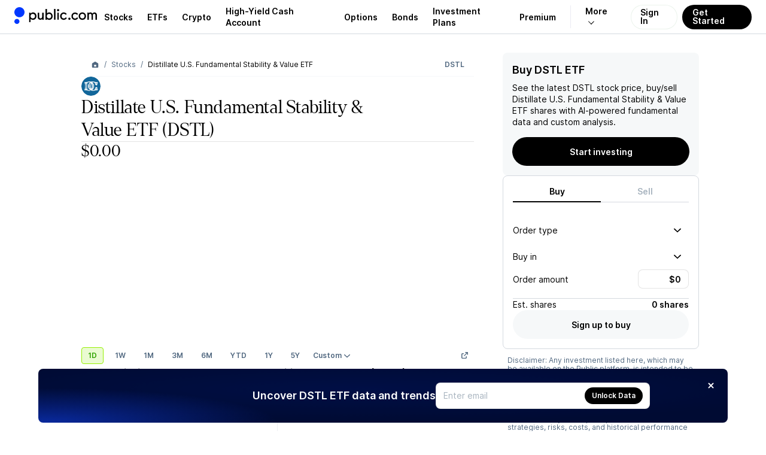

--- FILE ---
content_type: application/javascript; charset=UTF-8
request_url: https://public.com/_next/static/chunks/ccc5ca7b5a8b2fcf.js
body_size: 81009
content:
(globalThis.TURBOPACK||(globalThis.TURBOPACK=[])).push(["object"==typeof document?document.currentScript:void 0,171764,(e,t,r)=>{t.exports=function(e,t,r,i){for(var n=-1,a=null==e?0:e.length;++n<a;){var o=e[n];t(i,o,r(o),e)}return i}},299177,(e,t,r)=>{var i=e.r(885049);t.exports=function(e,t,r,n){return i(e,function(e,i,a){t(n,e,r(e),a)}),n}},316666,(e,t,r)=>{var i=e.r(171764),n=e.r(299177),a=e.r(305792),o=e.r(448684);t.exports=function(e,t){return function(r,s){var l=o(r)?i:n,c=t?t():{};return l(r,e,a(s,2),c)}}},983982,e=>{"use strict";var t,r,i,n,a,o,s,l,c,u,d,p,m,h,f,g,b,y,x=((t={}).Agency="AGENCY",t.CD="CD",t.Corporate="CORPORATE",t.Government="GOVERNMENT",t.Municipal="MUNICIPAL",t.Treasury="TREASURY",t),v=((r={}).OneMonth="1M",r.TwoMonth="2M",r.ThreeMonth="3M",r.FourMonth="4M",r.SixMonth="6M",r.OneYear="1Y",r.TwoYear="2Y",r.ThreeYear="3Y",r.FiveYear="5Y",r.SevenYear="7Y",r.TenYear="10Y",r.TwentyYear="20Y",r.ThirtyYear="30Y",r),_=((i={}).Bill="BILL",i.Bond="BOND",i.Note="NOTE",i.Strips="STRIPS",i.Tips="TIPS",i),C=((n={}).Called="CALLED",n.Defaulted="DEFAULTED",n.Matured="MATURED",n.Outstanding="OUTSTANDING",n.Put="PUT",n.Tendered="TENDERED",n.Repurchased="REPURCHASED",n.Unkown="UNKNOWN",n),A=((a={}).Zero="ZERO",a.Monthly="MONTHLY",a.Quarterly="QUARTERLY",a.SemiAnnual="SEMI_ANNUAL",a.Annual="ANNUAL",a.AtMaturity="AT_MATURITY",a),w=((o={}).InvestmentGrade="INVESTMENT_GRADE",o.SpeculativeGrade="SPECULATIVE_GRADE",o),S=((s={}).Positive="POSITIVE",s.Negative="NEGATIVE",s.Developing="DEVELOPING",s.NotMeaningful="NOT_MEANINGFUL",s),E=((l={}).Positive="POSITIVE",l.Negative="NEGATIVE",l.Developing="DEVELOPING",l.Stable="STABLE",l.NotMeaningful="NOT_MEANINGFUL",l),O=((c={}).Secured="SECURED",c.Unsecured="UNSECURED",c.SeniorSecured="SENIOR_SECURED",c.SeniorUnsecured="SENIOR_UNSECURED",c.JuniorSecured="JUNIOR_SECURED",c.JuniorUnsecured="JUNIOR_UNSECURED",c.SeniorSubordinatedSecured="SENIOR_SUBORDINATED_SECURED",c.SeniorSubordinatedUnsecured="SENIOR_SUBORDINATED_UNSECURED",c.SubordinatedSecured="SUBORDINATED_SECURED",c.SubordinatedUnsecured="SUBORDINATED_UNSECURED",c.SeniorPreferred="SENIOR_PREFERRED",c.SeniorNonPreferred="SENIOR_NON_PREFERRED",c),T=((u={}).Number="NUMBER",u.Boolean="BOOLEAN",u.Percentage="PERCENTAGE",u.Money="MONEY",u.DateTime="DATETIME",u.Date="DATE",u.String="STRING",u),k=((d={}).Logo="logo",d.Liquidity="liquidityRating",d.Issuer="issuerSymbol",d.Type="bondType",d.Yield="currentYield",d.Coupon="coupon",d.Price="currentPrice",d.Maturity="maturityDate",d.Rating="rating",d.Callable="callable",d),I=((p={}).Logo="logo",p.Liquidity="liquidityRating",p.Issuer="issuerSymbol",p.Type="bondType",p.Yield="currentYield",p.Coupon="coupon",p.Price="currentPrice",p.Maturity="maturityDate",p.Rating="rating",p.Callable="callable",p.Cta="symbol",p),N=((m={}).Logo="Logo",m.Issuer="Issuer",m.Type="Type",m.Yield="Yield",m.Coupon="Coupon",m.Price="Price",m.Liquidity="Liquidity",m.Maturity="Maturity",m.Rating="Rating",m.Callable="Callable",m.Cta="Cta",m),R=((h={}).Day="1D",h.Week="1W",h.Month="1M",h.Quarter="3M",h.HalfYear="6M",h.Ytd="YTD",h.Year="1Y",h.Max="MAX",h),j=((f={}).Principal="PRINCIPAL",f.Interest="INTEREST",f),P=((g={}).Brokerage="BROKERAGE",g.BondAccount="BOND_ACCOUNT",g.LongBond="LONG_BOND",g.SimilarBond="SIMILAR_BOND",g),M=((b={}).Changed="CHANGED",b.Unchanged="UNCHANGED",b),D=((y={}).OneMonth="1M",y.ThreeMonths="3M",y.SixMonths="6M",y.OneYear="1Y",y.ThreeYears="3Y",y.FiveYears="5Y",y.TenYears="10Y",y.TwentyYears="20Y",y.TwentyYearsPlus="20Y+",y);e.s(["AccountReinvestmentOption",()=>P,"AccountReinvestmentType",()=>j,"AllocationStatus",()=>M,"BondChartDataSpan",()=>R,"BondGridMaturity",()=>D,"BondRatingCategory",()=>w,"BondScreenerAuthenticatedColumnDataValues",()=>k,"BondScreenerColumnHeaders",()=>N,"BondScreenerColumnType",()=>T,"BondScreenerUnauthColumnDataValues",()=>I,"BondStatus",()=>C,"BondType",()=>x,"CouponFrequency",()=>A,"PaymentSeniority",()=>O,"SpCreditWatch",()=>S,"SpOutlook",()=>E,"TreasuryDuration",()=>v,"TreasurySubType",()=>_])},848867,e=>{"use strict";var t=e.i(534534),r=e.i(500809),i=e.i(409171);e.s(["getAccountTypeProperty",0,e=>e===r.AccountVariant.Us?"brokerage":e===r.AccountVariant.TraditionalIRA?"traditional_ira":e===r.AccountVariant.RothIRA?"roth_ira":void 0,"getSourceOrDestinationAccountProperty",0,e=>{switch(e){case r.AccountVariant.Us:return"brokerage_account";case r.AccountVariant.TraditionalIRA:return"traditional_ira";case r.AccountVariant.RothIRA:return"roth_ira";case r.AccountVariant.HighYield:return"high_yield_account";case r.AccountVariant.Bond:return"bond_account";case r.AccountVariant.Treasury:return"treasury_account";default:(0,t.default)(!1,"Invalid account variant")}},"toAnalyticsAssetType",0,e=>{let t=(0,i.toAssetType)(e);return"option"===t?"options":t}])},848401,e=>{"use strict";var t=e.i(191178),r=e.i(332794),i=e.i(196258),n=e.i(409171);function a({instrument:e,isPremiumSubscriber:r,position:a,onWatchlist:o}){let{symbol:s}=e;return{[i.AnalyticsProperty.Screen]:i.AnalyticsScreen.Stock,[i.AnalyticsProperty.SourceScreen]:i.AnalyticsScreen.Stock,[i.AnalyticsProperty.StockSymbol]:s,[i.AnalyticsProperty.StockName]:e.name,[i.AnalyticsProperty.AssetType]:(0,n.toAssetType)(s),[i.AnalyticsProperty.SharesOwned]:a?.quantity,[i.AnalyticsProperty.StockFavorited]:o,subscriptionType:r?t.SubscriptionType.Premium:t.SubscriptionType.None}}function o({instrument:e,isPremiumSubscriber:r=!1,position:a,onWatchlist:o=!1}){let{symbol:s}=e;return{[i.AnalyticsProperty.Screen]:i.AnalyticsScreen.Stock,[i.AnalyticsProperty.SourceScreen]:i.AnalyticsScreen.Stock,[i.AnalyticsProperty.StockSymbol]:s,[i.AnalyticsProperty.StockName]:e.name,[i.AnalyticsProperty.AssetType]:(0,n.toAssetType)(s),[i.AnalyticsProperty.SharesOwned]:a?.quantity,[i.AnalyticsProperty.StockFavorited]:o,subscriptionType:r?t.SubscriptionType.Premium:t.SubscriptionType.None}}function s(){return{[i.AnalyticsProperty.SourceScreen]:i.AnalyticsScreen.Stock,[i.AnalyticsProperty.Context]:"stock_page_cta"}}function l({symbol:e,symbolName:t,screen:a=i.AnalyticsScreen.Stock,context:o}){(0,r.trackWebEvent)({name:i.AnalyticsEvent.AssetPageSectionInteracted,properties:{[i.AnalyticsProperty.Screen]:a,[i.AnalyticsProperty.Context]:o,[i.AnalyticsProperty.AssetType]:(0,n.toAssetType)(e),[i.AnalyticsProperty.StockSymbol]:e,[i.AnalyticsProperty.StockName]:t}})}e.s(["getStockChartsAnalytics",()=>o,"getStockMetricsAnalytics",()=>a,"getStockPagePremiumAnalytics",()=>s,"trackAssetPageSectionInteracted",()=>l])},862828,(e,t,r)=>{t.exports=e.r(316666)(function(e,t,r){e[+!r].push(t)},function(){return[[],[]]})},23066,e=>{"use strict";var t=e.i(862828),r=e.i(983982),i=e.i(91558),n=e.i(933259),a=e.i(948294),o=e.i(798387);function s(e){return e.payloadDetails?.payloadType===i.PortfolioInstrumentType.Bond?e.payloadDetails:void 0}function l(e,t=!0){switch(e){case r.TreasuryDuration.OneMonth:return"1 month";case r.TreasuryDuration.TwoMonth:return`2 month${t?"s":""}`;case r.TreasuryDuration.ThreeMonth:return`3 month${t?"s":""}`;case r.TreasuryDuration.FourMonth:return`4 month${t?"s":""}`;case r.TreasuryDuration.SixMonth:return`6 month${t?"s":""}`;case r.TreasuryDuration.OneYear:return"1 year";case r.TreasuryDuration.TwoYear:return`2 year${t?"s":""}`;case r.TreasuryDuration.ThreeYear:return`3 year${t?"s":""}`;case r.TreasuryDuration.FiveYear:return`5 year${t?"s":""}`;case r.TreasuryDuration.SevenYear:return`7 year${t?"s":""}`;case r.TreasuryDuration.TenYear:return`10 year${t?"s":""}`;case r.TreasuryDuration.TwentyYear:return`20 year${t?"s":""}`;case r.TreasuryDuration.ThirtyYear:return`30 year${t?"s":""}`;default:return"-"}}let c={[r.CouponFrequency.Zero]:"No coupons",[r.CouponFrequency.Monthly]:"Monthly",[r.CouponFrequency.Quarterly]:"Quarterly",[r.CouponFrequency.SemiAnnual]:"Semi-annually",[r.CouponFrequency.Annual]:"Annually",[r.CouponFrequency.AtMaturity]:"At maturity"};e.s(["couponFrequencyLookup",0,c,"formatBondQuantity",0,(e,t)=>(0,o.formatNumberLocale)((e??1e3)*(t??0)),"formatMaturityDate",0,e=>{let t=(0,a.formatDate)((0,a.parseDate)(e),"MMM dd, yyyy");return`Matures ${t}`},"getBondIssuerSymbol",0,({issuer:e,issuerSymbol:t})=>{let r=e?.match(/\b(\w)/g)?.slice(0,4),i=r?.join("")??"Unknown";return t??i},"getBondPayloadDetails",()=>s,"getBondPrice",0,e=>{let t=(0,o.parseNumber)(e),r=(0,o.abbreviateNumber)(100*t,{minimumFractionDigits:0,maximumFractionDigits:2});return(0,o.parseNumber)(r)},"getBondScreenerUrlParams",0,(e,t)=>{let i=new URLSearchParams({sortBy:"yieldToWorst",source:"stock"});return e?(i.append("bondType",r.BondType.Treasury),i.append("treasurySubtype",[r.TreasurySubType.Bond,r.TreasurySubType.Bill,r.TreasurySubType.Note].join(","))):i.append("issuerSymbol",t),i},"getBondYield",0,e=>100*e,"getFundingInternalAccounts",0,e=>{let[r,[i]]=(0,t.default)(e,e=>!(0,n.isBondAccount)(e)),[a,[o]]=(0,t.default)(r,e=>!(0,n.isTreasuryAccount)(e));return{bondAccount:i,treasuryAccount:o,internalAccounts:a.filter(e=>!(0,n.isIraAccount)(e))}},"getInstrumentTitle",0,e=>`${l(e.treasuryDuration,!1)} • ${e.yieldToMaturity?(0,o.formatPercent)((0,o.parseNumber)(e.yieldToMaturity)):"-"} yield`,"getTreasuryDurationDisplayName",()=>l])},33548,e=>{e.v({iconWrapper:"tab-module__ZAmKyq__iconWrapper",label:"tab-module__ZAmKyq__label",labelFullWidth:"tab-module__ZAmKyq__labelFullWidth"})},457115,e=>{e.v({nextButton:"tabs-module__OrWrFa__nextButton",prevButton:"tabs-module__OrWrFa__prevButton",tabs:"tabs-module__OrWrFa__tabs",underline:"tabs-module__OrWrFa__underline",wrapper:"tabs-module__OrWrFa__wrapper"})},523406,870937,220855,e=>{"use strict";var t=e.i(659889),r=e.i(56206),i=e.i(191788),n=e.i(33548),a=e.i(104275),o=e.i(172330);let s=e=>(0,t.jsx)(o.SvgIcon,{displayName:"ArrowLeft",boxSize:24,size:24,...e,children:(0,t.jsx)("path",{d:"M14.9654 19C14.9049 18.9958 14.8895 18.9964 14.8296 18.986C14.6949 18.9628 14.5653 18.9117 14.451 18.8367C14.3932 18.7988 14.3428 18.7547 14.2924 18.7077L8.29211 12.7074C8.25071 12.6631 8.23916 12.653 8.20241 12.6045C8.16116 12.5501 8.12551 12.4915 8.09615 12.4298C7.96795 12.1602 7.96795 11.8403 8.09615 11.5708C8.12551 11.5091 8.16116 11.4504 8.20241 11.396C8.23916 11.3476 8.25071 11.3375 8.29211 11.2932L14.2924 5.29291C14.3367 5.25151 14.3469 5.23991 14.3953 5.20321C14.5224 5.10675 14.6724 5.04165 14.8296 5.0145C14.9418 4.9952 15.0572 4.9952 15.1695 5.0145C15.2592 5.03 15.3468 5.0578 15.429 5.0969C15.7414 5.24546 15.9589 5.55362 15.9943 5.89774C16.0083 6.03374 15.994 6.17225 15.9527 6.30256C15.9182 6.41111 15.8652 6.51356 15.7964 6.60427C15.7596 6.65272 15.7481 6.66282 15.7067 6.70717L10.4136 12.0003L15.7067 17.2934L15.7533 17.3433C15.7915 17.3903 15.8024 17.4013 15.8357 17.4521C15.8982 17.5473 15.9442 17.6531 15.9711 17.7637C15.9927 17.8523 16.0021 17.9437 15.999 18.0347C15.9872 18.3804 15.7912 18.7027 15.4897 18.8722C15.3904 18.928 15.2817 18.9667 15.1695 18.986C15.1096 18.9964 15.0942 18.9958 15.0337 19C15.0109 19 14.9881 19 14.9654 19Z"})});e.s(["ArrowLeftIcon",()=>s],870937);var l=e.i(694335),c=e.i(250378),u=e.i(457115),d=function(e,t){var r={};for(var i in e)Object.prototype.hasOwnProperty.call(e,i)&&0>t.indexOf(i)&&(r[i]=e[i]);if(null!=e&&"function"==typeof Object.getOwnPropertySymbols)for(var n=0,i=Object.getOwnPropertySymbols(e);n<i.length;n++)0>t.indexOf(i[n])&&Object.prototype.propertyIsEnumerable.call(e,i[n])&&(r[i[n]]=e[i[n]]);return r};let p=i.default.createContext(void 0),m=e=>(0,t.jsx)(c.Button,{clickable:!0,iconOnly:!0,size:"xs",variant:"secondary",style:{boxShadow:"0px 2px 6px rgba(42, 56, 72, 0.16)",backgroundColor:"var(--pw-core-color-greyscale-100)",border:"1px solid var(--pw-core-color-greyscale-400)"},...e}),h=i.default.memo(e=>{var{children:n,className:o,fullWidth:c,name:h,wrap:b=!1,value:y,variant:x="primary",height:v="48px",style:_,onChange:C,wrapperStyle:A}=e,w=d(e,["children","className","fullWidth","name","wrap","value","variant","height","style","onChange","wrapperStyle"]);let S=(0,a.useLatest)(C),[E,O]=(0,i.useState)(!1),[T,k]=(0,i.useState)(!1),I=(0,i.useRef)(null),N="primary"===x?"var(--gap-objects-tight)":"var(--gap-objects-wide)";"secondary"===x&&(N="1px"),"text"===x&&(N="var(--gap-objects-standard)");let R="primary"===x?v:"28px",j=i.default.useMemo(()=>({currentValue:y,fullWidth:c,name:h,variant:x,onChangeRef:S}),[y,h,S,c,x]),P=(0,i.useCallback)(()=>{I.current&&(O(g(I.current)),k(f(I.current)))},[]);return(0,i.useEffect)(()=>(window.addEventListener("resize",P),()=>{window.removeEventListener("resize",P)}),[P]),(0,i.useEffect)(()=>{P()},[P]),(0,i.useEffect)(()=>{if(!I.current)return;let e=I.current,t=()=>{P()};return e.addEventListener("scroll",t),()=>{null==e||e.removeEventListener("scroll",t)}},[E,T,P]),(0,t.jsx)("div",{className:u.default.wrapper,style:A,children:(0,t.jsx)(p.Provider,{value:j,children:(0,t.jsxs)("div",{"data-testid":"tabs",ref:I,className:(0,r.clsx)(u.default.tabs,o),style:Object.assign(Object.assign({gap:N},b?{flexWrap:"wrap",width:"100%"}:{height:R,overflowX:"auto"}),_),role:"radiogroup",...w,children:["underline"===x&&(0,t.jsx)("div",{className:u.default.underline}),T&&(0,t.jsx)("div",{className:u.default.prevButton,children:(0,t.jsx)(m,{"data-testid":"scroll-left-button",onClick:()=>{var e;null==(e=I.current)||e.scrollBy({behavior:"smooth",left:-100})},children:(0,t.jsx)(s,{})})}),n,E&&(0,t.jsx)("div",{className:u.default.nextButton,children:(0,t.jsx)(m,{"data-testid":"scroll-right-button",onClick:()=>{var e;null==(e=I.current)||e.scrollBy({behavior:"smooth",left:100})},children:(0,t.jsx)(l.ArrowRightIcon,{})})})]})})})}),f=e=>e.clientWidth<e.scrollWidth&&e.scrollLeft>0,g=e=>e.clientWidth<e.scrollWidth&&e.scrollLeft+e.clientWidth+1<e.scrollWidth;e.s(["Tabs",()=>h,"TabsContext",0,p],220855);var b=function(e,t){var r={};for(var i in e)Object.prototype.hasOwnProperty.call(e,i)&&0>t.indexOf(i)&&(r[i]=e[i]);if(null!=e&&"function"==typeof Object.getOwnPropertySymbols)for(var n=0,i=Object.getOwnPropertySymbols(e);n<i.length;n++)0>t.indexOf(i[n])&&Object.prototype.propertyIsEnumerable.call(e,i[n])&&(r[i[n]]=e[i[n]]);return r};let y=(0,i.forwardRef)((e,a)=>{let{children:o,className:s,disabled:l,icon:c,value:u,style:d,wrapperStyle:m={}}=e,h=b(e,["children","className","disabled","icon","value","style","wrapperStyle"]),{currentValue:f,fullWidth:g=!1,name:y,variant:x,onChangeRef:v}=(()=>{let e=i.default.useContext(p);if(void 0===e)throw Error("useTabsContext must be used within a TabsContext provider");return e})(),_=f===u;return(0,t.jsxs)("label",{style:Object.assign({height:"primary"===x?"32px":"28px"},d),className:(0,r.clsx)(n.default.label,g&&n.default.labelFullWidth,s),"aria-checked":_,"aria-disabled":l,"data-variant":x,ref:a,...h,children:[(0,t.jsx)("input",{type:"radio",checked:_,disabled:l,onChange:e=>{v.current&&v.current(u,e)},onClick:e=>e.stopPropagation(),name:y,value:u}),(0,t.jsxs)("span",{style:Object.assign({whiteSpace:"nowrap"},m),children:[o,c&&(0,t.jsx)("span",{className:n.default.iconWrapper,children:i.default.cloneElement(c,{size:14})})]})]})});y.displayName="Tab";let x=i.default.memo(y);e.s(["Tab",()=>x],523406)},854233,e=>{"use strict";var t=e.i(659889),r=e.i(707065),i=e.i(141643),n=e.i(250378),a=e.i(848867),o=e.i(558634),s=e.i(848401),l=e.i(196258),c=e.i(332794);function u({avoidCollisions:e,align:u,alignOffset:d,children:p,color:m="var(--pw-core-color-greyscale-600)",iconSize:h,contentStyles:f,triggerStyle:g,label:b="Info",trigger:y,maxWidth:x=270,side:v,sideOffset:_,size:C="small",zIndex:A,onOpenChange:w,paddingLeft:S=6,variant:E="light",renderTrigger:O,analytics:T}){return(0,t.jsx)(i.Tooltip,{align:u,alignOffset:d,side:v,sideOffset:_,variant:E,trigger:y,title:p,onOpenChange:e=>{w?.(e),e&&T&&((0,c.trackWebEvent)({name:l.AnalyticsEvent.InfoTabTapped,properties:{[l.AnalyticsProperty.AssetType]:(0,a.toAnalyticsAssetType)(T.symbol),[l.AnalyticsProperty.StockSymbol]:T.symbol,[l.AnalyticsProperty.Screen]:T.screen,[l.AnalyticsProperty.StockName]:T.symbolName}}),(0,s.trackAssetPageSectionInteracted)({symbol:T.symbol,symbolName:T.symbolName,context:T.context}))},avoidCollisions:e,css:(0,r.css)("max-width:","number"==typeof x?`${x}px`:x,";white-space:pre-line;",f,";"),triggerStyle:{alignItems:"center",display:"flex",...g},style:{zIndex:A},children:O?O():(0,t.jsx)(n.Button,{style:{color:m,width:"auto",height:"auto",padding:`0 0 0 ${S}px`},"aria-label":b,iconOnly:!0,iconSize:h,variant:"transparent",size:C,children:(0,t.jsx)(o.InfoContainedIcon,{})})})}e.s(["InfoTooltipButton",()=>u])},54679,e=>{"use strict";var t=e.i(191178);let r={bannerDetails:{cta:"",description:""},legalDetails:{legalDescription:""}},i={conciergeStatus:t.ConciergeStatus.Processing,currentSubscription:null,availableOptions:[{subscriptionType:t.SubscriptionType.Premium,availablePaymentPlans:[{firstBillingDate:"",paymentPlanOption:{freeTrialMonths:0,name:"Monthly",paymentPlan:{billingPeriod:t.BillingPeriod.Monthly,feeAmount:0},basicDetails:r,downgradeOffer:null},requiredAction:null}]}],subscriptionTypes:[{subscriptionType:t.SubscriptionType.Premium,basicDetails:{introPage:{title:"",description:""},confirmationPageDetails:{title:"",description:""},managementPage:{title:""}},features:[{title:"",body:"",lightImageUrl:"",subtitle:"",darkImageUrl:""}],complimentaryAccessOffers:[{type:t.ComplimentaryAccessType.HighAum,threshold:1e5}]}]},n={conciergeStatus:t.ConciergeStatus.Processing,currentSubscription:{subscriptionType:t.SubscriptionType.Premium,subscriptionStatus:t.SubscriptionStatus.Active,nextBillingDate:"2022-04-07",subscriptionId:"1",paymentPlanOption:{basicDetails:r,freeTrialMonths:3,name:"Monthly",paymentPlan:{billingPeriod:t.BillingPeriod.Monthly,feeAmount:8},downgradeOffer:null}},availableOptions:[],subscriptionTypes:[{subscriptionType:t.SubscriptionType.Premium,basicDetails:{introPage:{title:"Level up with Public Premium",description:"Get access to exclusive features & content when you upgrade to Premium."},confirmationPageDetails:{title:"Welcome to Public Premium",description:"You’ve unlocked advanced features and insights to help you be a better investor. "},managementPage:{title:"Public Premium"}},features:[{title:"Advanced data & insights",subtitle:"Access detailed performance metrics and Premium-only content.",body:"Understand the ins and outs of the companies you care about with an advanced data suite. Track essential performance metrics, and dig into unique company KPIs. Compare your own due diligence to analyst sentiment and get exclusive breakdowns of market events.",lightImageUrl:"https://prod-api.154310543964.hellopublic.com/static/subscription-feature-images/rzOR7K0epjZOzu05nYILlc72VXNRve3o.jpg",darkImageUrl:"https://prod-api.154310543964.hellopublic.com/static/subscription-feature-images/i1jYBHUQai5rH36xha1yAuMACxvcCcTe.jpg"},{title:"Extended-hours trading",subtitle:"Unlimited pre-market and after-hours trading",body:"React to business news in real-time—even when the markets are closed—with pre-market and after-hours trading. As a Public Premium member, you unlock unlimited fee-free trades.",lightImageUrl:"https://prod-api.154310543964.hellopublic.com/static/subscription-feature-images/5olec1M4Ki8kUbijWXg4xvFLF8HbqhEv.jpg",darkImageUrl:"https://prod-api.154310543964.hellopublic.com/static/subscription-feature-images/FqAU2ORL2LbSZBAi1M0O4xJVYv4C0erz.jpg"}],complimentaryAccessOffers:[{type:t.ComplimentaryAccessType.HighAum,threshold:1e5}]}]};t.ConciergeStatus.Processing,t.SubscriptionType.Premium,t.SubscriptionStatus.Active,t.ComplimentaryAccessType.HighAum,t.BillingPeriod.Monthly,t.SubscriptionType.Premium,t.ComplimentaryAccessType.HighAum;let a={conciergeStatus:t.ConciergeStatus.Approved,currentSubscription:{subscriptionType:t.SubscriptionType.Concierge,subscriptionStatus:t.SubscriptionStatus.Active,nextBillingDate:"2022-04-07",subscriptionId:"1",paymentPlanOption:{basicDetails:r,freeTrialMonths:3,name:"Monthly",paymentPlan:{billingPeriod:t.BillingPeriod.Monthly,feeAmount:8},downgradeOffer:null}},availableOptions:[],subscriptionTypes:[{subscriptionType:t.SubscriptionType.Premium,basicDetails:{introPage:{title:"Level up with Public Premium",description:"Get access to exclusive features & content when you upgrade to Premium."},confirmationPageDetails:{title:"Welcome to Public Premium",description:"You’ve unlocked advanced features and insights to help you be a better investor. "},managementPage:{title:"Public Premium"}},features:[{title:"Advanced data & insights",subtitle:"Access detailed performance metrics and Premium-only content.",body:"Understand the ins and outs of the companies you care about with an advanced data suite. Track essential performance metrics, and dig into unique company KPIs. Compare your own due diligence to analyst sentiment and get exclusive breakdowns of market events.",lightImageUrl:"https://prod-api.154310543964.hellopublic.com/static/subscription-feature-images/rzOR7K0epjZOzu05nYILlc72VXNRve3o.jpg",darkImageUrl:"https://prod-api.154310543964.hellopublic.com/static/subscription-feature-images/i1jYBHUQai5rH36xha1yAuMACxvcCcTe.jpg"},{title:"Extended-hours trading",subtitle:"Unlimited pre-market and after-hours trading",body:"React to business news in real-time—even when the markets are closed—with pre-market and after-hours trading. As a Public Premium member, you unlock unlimited fee-free trades.",lightImageUrl:"https://prod-api.154310543964.hellopublic.com/static/subscription-feature-images/5olec1M4Ki8kUbijWXg4xvFLF8HbqhEv.jpg",darkImageUrl:"https://prod-api.154310543964.hellopublic.com/static/subscription-feature-images/FqAU2ORL2LbSZBAi1M0O4xJVYv4C0erz.jpg"}],complimentaryAccessOffers:[{type:t.ComplimentaryAccessType.HighAum,threshold:1e5}]}]},o={conciergeStatus:t.ConciergeStatus.Ineligible,currentSubscription:{subscriptionType:t.SubscriptionType.Core,subscriptionStatus:t.SubscriptionStatus.Active,nextBillingDate:"2022-04-07",subscriptionId:"1",paymentPlanOption:{basicDetails:r,freeTrialMonths:3,name:"Monthly",paymentPlan:{billingPeriod:t.BillingPeriod.Monthly,feeAmount:8},downgradeOffer:null}},availableOptions:[],subscriptionTypes:[{subscriptionType:t.SubscriptionType.Premium,basicDetails:{introPage:{title:"Level up with Public Premium",description:"Get access to exclusive features & content when you upgrade to Premium."},confirmationPageDetails:{title:"Welcome to Public Premium",description:"You’ve unlocked advanced features and insights to help you be a better investor. "},managementPage:{title:"Public Premium"}},features:[{title:"Advanced data & insights",subtitle:"Access detailed performance metrics and Premium-only content.",body:"Understand the ins and outs of the companies you care about with an advanced data suite. Track essential performance metrics, and dig into unique company KPIs. Compare your own due diligence to analyst sentiment and get exclusive breakdowns of market events.",lightImageUrl:"https://prod-api.154310543964.hellopublic.com/static/subscription-feature-images/rzOR7K0epjZOzu05nYILlc72VXNRve3o.jpg",darkImageUrl:"https://prod-api.154310543964.hellopublic.com/static/subscription-feature-images/i1jYBHUQai5rH36xha1yAuMACxvcCcTe.jpg"},{title:"Extended-hours trading",subtitle:"Unlimited pre-market and after-hours trading",body:"React to business news in real-time—even when the markets are closed—with pre-market and after-hours trading. As a Public Premium member, you unlock unlimited fee-free trades.",lightImageUrl:"https://prod-api.154310543964.hellopublic.com/static/subscription-feature-images/5olec1M4Ki8kUbijWXg4xvFLF8HbqhEv.jpg",darkImageUrl:"https://prod-api.154310543964.hellopublic.com/static/subscription-feature-images/FqAU2ORL2LbSZBAi1M0O4xJVYv4C0erz.jpg"}],complimentaryAccessOffers:[{type:t.ComplimentaryAccessType.HighAum,threshold:1e5}]}]};e.s(["conciergeSubscriptionDetails",0,a,"coreSubscriptionDetails",0,o,"freeSubscriptionDetails",0,i,"premiumSubscriptionDetails",0,n])},991062,e=>{"use strict";var t=e.i(950323),r=e.i(19146),i=e.i(996025),n=e.i(54679),a=e.i(191178);function o(e){let o=(0,r.useDebugData)(),s=o?.getDebugValue("subscriptionType"),l=o?.getDebugValue("conciergeStatus"),c=void 0!==s||void 0!==l,u=e?.preload!==!0&&e?.revalidate,d=e?.preload===!0||u,{data:p,...m}=(0,t.default)("getSubscriptionDetails",()=>c?function({subscriptionType:e=a.SubscriptionType.Premium,conciergeStatus:t=a.ConciergeStatus.Eligible}){switch(e){case a.SubscriptionType.Premium:return{...n.premiumSubscriptionDetails,conciergeStatus:t};case a.SubscriptionType.Concierge:return{...n.conciergeSubscriptionDetails,conciergeStatus:t};default:case a.SubscriptionType.Core:return{...n.coreSubscriptionDetails,conciergeStatus:t}}}({subscriptionType:s,conciergeStatus:l}):(0,i.getSubscriptionDetails)(e?.authHeader),{revalidateOnReconnect:u,revalidateOnFocus:u,revalidateOnMount:d,focusThrottleInterval:6e5,onSuccess:t=>{e?.onSuccess?.(t)}});return{subscriptionDetails:p,getSubscriptionName:()=>{switch(p?.currentSubscription?.subscriptionType){case a.SubscriptionType.Premium:return"Premium";case a.SubscriptionType.Concierge:return"Concierge";default:case a.SubscriptionType.Core:return"Core"}},...m}}e.s(["useSubscriptionDetails",()=>o])},114168,e=>{"use strict";var t,r,i=e.i(191788),n=Object.defineProperty,a=new Map,o=new WeakMap,s=0;function l({threshold:e,delay:r,trackVisibility:n,rootMargin:c,root:u,triggerOnce:d,skip:p,initialInView:m,fallbackInView:h,onChange:f}={}){var g;let[b,y]=i.useState(null),x=i.useRef(f),v=i.useRef(m),[_,C]=i.useState({inView:!!m,entry:void 0});x.current=f,i.useEffect(()=>{let i;if(void 0===v.current&&(v.current=m),!p&&b)return i=function(e,r,i={},n=t){if(void 0===window.IntersectionObserver&&void 0!==n){let t=e.getBoundingClientRect();return r(n,{isIntersecting:n,target:e,intersectionRatio:"number"==typeof i.threshold?i.threshold:0,time:0,boundingClientRect:t,intersectionRect:t,rootBounds:t}),()=>{}}let{id:l,observer:c,elements:u}=function(e){let t=Object.keys(e).sort().filter(t=>void 0!==e[t]).map(t=>{var r;return`${t}_${"root"===t?!(r=e.root)?"0":(o.has(r)||(s+=1,o.set(r,s.toString())),o.get(r)):e[t]}`}).toString(),r=a.get(t);if(!r){let i,n=new Map,o=new IntersectionObserver(t=>{t.forEach(t=>{var r;let a=t.isIntersecting&&i.some(e=>t.intersectionRatio>=e);e.trackVisibility&&void 0===t.isVisible&&(t.isVisible=a),null==(r=n.get(t.target))||r.forEach(e=>{e(a,t)})})},e);i=o.thresholds||(Array.isArray(e.threshold)?e.threshold:[e.threshold||0]),r={id:t,observer:o,elements:n},a.set(t,r)}return r}(i),d=u.get(e)||[];return u.has(e)||u.set(e,d),d.push(r),c.observe(e),function(){d.splice(d.indexOf(r),1),0===d.length&&(u.delete(e),c.unobserve(e)),0===u.size&&(c.disconnect(),a.delete(l))}}(b,(e,t)=>{let r=v.current;v.current=e,(void 0!==r||e)&&(C({inView:e,entry:t}),x.current&&x.current(e,t),t.isIntersecting&&d&&i&&(i(),i=void 0))},{root:u,rootMargin:c,threshold:e,trackVisibility:n,delay:r},h),()=>{i&&i()}},[Array.isArray(e)?e.toString():e,b,u,c,d,p,n,h,r]);let A=null==(g=_.entry)?void 0:g.target,w=i.useRef(void 0);b||!A||d||p||w.current===A||(w.current=A,C({inView:!!m,entry:void 0}),v.current=m);let S=[y,_.inView,_.entry];return S.ref=S[0],S.inView=S[1],S.entry=S[2],S}i.Component,null!=(null!=(r="useInsertionEffect"in i?i.useInsertionEffect:void 0)?r:i.useLayoutEffect)||i.useEffect,e.s(["useInView",()=>l])},509151,e=>{"use strict";var t=e.i(659889),r=e.i(707065),i=e.i(774182),n=e.i(250378),a=e.i(168104);let o=({children:e,portal:r=!0,onClose:i})=>r?(0,t.jsx)(a.Portal,{onClose:i,children:e}):(0,t.jsx)(t.Fragment,{children:e}),s=({cancelText:e="Cancel",confirmDisabled:a=!1,confirmLoading:s=!1,confirmText:l="Yes",danger:c,description:u="",portal:d,renderButtons:p,renderContent:m,renderTopView:h,showCancel:f=!0,showClose:g=!0,showConfirm:b=!0,size:y="small",title:x,trapFocus:v,onClose:_,onConfirm:C})=>{let A="string"!=typeof u||u.length>0,w="small"===y,S=w?"72px 32px 32px":"72px 60px 48px";return(0,t.jsx)(o,{portal:d,onClose:_,children:(0,t.jsx)(i.Modal,{modalStyles:(0,r.css)("padding:",S,";@media (min-width:760px){padding:",S,";}"),onClose:g?_:void 0,trapFocus:v,width:w?400:640,children:(0,t.jsxs)("div",{css:(0,r.css)("align-items:center;display:flex;flex-direction:column;"),children:[h?.(),(0,t.jsx)("h2",{css:(0,r.css)("font:",w?"var(--font-h2)":"var(--font-h1)",";margin:0;text-align:center;"),children:x}),A?(0,t.jsx)("p",{css:(0,r.css)("font:","var(--font-body-1-light)",";line-height:150%;margin:0;margin-top:",w?12:24,"px;text-align:center;white-space:break-spaces;"),children:u}):null,m?.(),b&&C?(0,t.jsx)(n.Button,{style:{marginTop:w?24:40,minWidth:w?112:160},disabled:a,isLoading:s,variant:c?"terminal_primary":"primary",onClick:C,children:l}):null,f?(0,t.jsx)("button",{css:(0,r.css)("background:var(--pw-core-color-greyscale-100);border:0;color:var(--pw-core-color-greyscale-600);cursor:pointer;font:var(--font-body-1-heavy);height:20px;margin-top:20px;outline:none;width:",w?112:160,"px;:focus,:hover{text-decoration:underline;}"),onClick:_,children:e}):null,p?.()]})})})};e.s(["AlertModal",()=>s])},227721,e=>{"use strict";var t,r=e.i(63515),i=e.i(181926),n=((t={}).AccountProcessing="ACCOUNT_PROCESSING",t.AccountRejected="ACCOUNT_REJECTED",t.EnableInvesting="ENABLE_INVESTING",t.VerifyIdentity="VERIFY_IDENTITY",t.AccountError="ACCOUNT_ERROR",t.None="NONE",t);function a(e){return e===i.AccountStatus.NotStarted?"ENABLE_INVESTING":e===i.AccountStatus.ActionRequired?"VERIFY_IDENTITY":e===i.AccountStatus.Rejected?"ACCOUNT_REJECTED":e===i.AccountStatus.Pending?"ACCOUNT_PROCESSING":e===i.AccountStatus.Incomplete?"ACCOUNT_ERROR":"NONE"}function o(){let{accountStatus:e}=(0,r.useAccountStatus)();return e?a(e):void 0}e.s(["LifecycleAction",()=>n,"nextLifecycleAction",()=>a,"useLifecycleAction",()=>o])},560531,(e,t,r)=>{t.exports=function(){var e=document.getSelection();if(!e.rangeCount)return function(){};for(var t=document.activeElement,r=[],i=0;i<e.rangeCount;i++)r.push(e.getRangeAt(i));switch(t.tagName.toUpperCase()){case"INPUT":case"TEXTAREA":t.blur();break;default:t=null}return e.removeAllRanges(),function(){"Caret"===e.type&&e.removeAllRanges(),e.rangeCount||r.forEach(function(t){e.addRange(t)}),t&&t.focus()}}},308328,(e,t,r)=>{"use strict";var i=e.r(560531),n={"text/plain":"Text","text/html":"Url",default:"Text"};t.exports=function(e,t){var r,a,o,s,l,c,u,d,p=!1;t||(t={}),o=t.debug||!1;try{if(l=i(),c=document.createRange(),u=document.getSelection(),(d=document.createElement("span")).textContent=e,d.ariaHidden="true",d.style.all="unset",d.style.position="fixed",d.style.top=0,d.style.clip="rect(0, 0, 0, 0)",d.style.whiteSpace="pre",d.style.webkitUserSelect="text",d.style.MozUserSelect="text",d.style.msUserSelect="text",d.style.userSelect="text",d.addEventListener("copy",function(r){if(r.stopPropagation(),t.format)if(r.preventDefault(),void 0===r.clipboardData){o&&console.warn("unable to use e.clipboardData"),o&&console.warn("trying IE specific stuff"),window.clipboardData.clearData();var i=n[t.format]||n.default;window.clipboardData.setData(i,e)}else r.clipboardData.clearData(),r.clipboardData.setData(t.format,e);t.onCopy&&(r.preventDefault(),t.onCopy(r.clipboardData))}),document.body.appendChild(d),c.selectNodeContents(d),u.addRange(c),!document.execCommand("copy"))throw Error("copy command was unsuccessful");p=!0}catch(i){o&&console.error("unable to copy using execCommand: ",i),o&&console.warn("trying IE specific stuff");try{window.clipboardData.setData(t.format||"text",e),t.onCopy&&t.onCopy(window.clipboardData),p=!0}catch(i){o&&console.error("unable to copy using clipboardData: ",i),o&&console.error("falling back to prompt"),r="message"in t?t.message:"Copy to clipboard: #{key}, Enter",a=(/mac os x/i.test(navigator.userAgent)?"⌘":"Ctrl")+"+C",s=r.replace(/#{\s*key\s*}/g,a),window.prompt(s,e)}}finally{u&&("function"==typeof u.removeRange?u.removeRange(c):u.removeAllRanges()),d&&document.body.removeChild(d),l()}return p}},484325,144926,e=>{"use strict";e.i(350461);var t=e.i(659889),r=e.i(191788),i=Object.defineProperty,n=Object.getOwnPropertySymbols,a=Object.prototype.hasOwnProperty,o=Object.prototype.propertyIsEnumerable,s=(e,t,r)=>t in e?i(e,t,{enumerable:!0,configurable:!0,writable:!0,value:r}):e[t]=r,l=(e,t)=>{for(var r in t||(t={}))a.call(t,r)&&s(e,r,t[r]);if(n)for(var r of n(t))o.call(t,r)&&s(e,r,t[r]);return e},c=(e,t)=>{let r="[react-use-intercom]";switch(e){case"info":default:console.log(`${r} ${t}`);break;case"warn":console.warn(`${r} ${t}`);break;case"error":console.error(`${r} ${t}`)}},u="undefined"==typeof window,d=e=>(Object.keys(e).forEach(t=>{e[t]&&"object"==typeof e[t]?d(e[t]):void 0===e[t]&&delete e[t]}),e),p=(e,...t)=>{if(!u&&window.Intercom)return window.Intercom.apply(null,[e,...t]);c("error",`${e} Intercom instance is not initalized yet`)},m=r.createContext(void 0),h=e=>l({company_id:e.companyId,name:e.name,created_at:e.createdAt,plan:e.plan,monthly_spend:e.monthlySpend,user_count:e.userCount,size:e.size,website:e.website,industry:e.industry},e.customAttributes),f=e=>{var t;let r;return d(l(l({},{custom_launcher_selector:e.customLauncherSelector,alignment:e.alignment,vertical_padding:e.verticalPadding,horizontal_padding:e.horizontalPadding,z_index:e.zIndex,hide_default_launcher:e.hideDefaultLauncher,session_duration:e.sessionDuration,action_color:e.actionColor,background_color:e.backgroundColor}),l({email:e.email,user_id:e.userId,created_at:e.createdAt,name:e.name,phone:e.phone,last_request_at:e.lastRequestAt,unsubscribed_from_emails:e.unsubscribedFromEmails,language_override:e.languageOverride,utm_campaign:e.utmCampaign,utm_content:e.utmContent,utm_medium:e.utmMedium,utm_source:e.utmSource,utm_term:e.utmTerm,avatar:e.avatar&&{type:(r=e.avatar).type,image_url:r.imageUrl},user_hash:e.userHash,company:e.company&&h(e.company),companies:null==(t=e.companies)?void 0:t.map(h),intercom_user_jwt:e.intercomUserJwt},e.customAttributes)))},g=e=>{var{appId:t,autoBoot:i=!1,autoBootProps:s,children:d,onHide:h,onShow:g,onUnreadCountChange:b,onUserEmailSupplied:y,shouldInitialize:x=!u,apiBase:v,initializeDelay:_,cspNonce:C}=e,A=((e,t)=>{var r={};for(var i in e)a.call(e,i)&&0>t.indexOf(i)&&(r[i]=e[i]);if(null!=e&&n)for(var i of n(e))0>t.indexOf(i)&&o.call(e,i)&&(r[i]=e[i]);return r})(e,["appId","autoBoot","autoBootProps","children","onHide","onShow","onUnreadCountChange","onUserEmailSupplied","shouldInitialize","apiBase","initializeDelay","cspNonce"]);let w=r.useRef(!1),S=r.useRef(!1),[E,O]=r.useState(!1),T=Object.keys(A).filter(e=>!e.startsWith("data-"));T.length>0&&c("warn",`some invalid props were passed to IntercomProvider. Please check following props: ${T.join(", ")}.`);let k=r.useCallback(e=>{if(!window.Intercom&&!x)return void c("warn","Intercom instance is not initialized because `shouldInitialize` is set to `false` in `IntercomProvider`");if(w.current)return;p("onHide",()=>{O(!1),null==h||h()}),p("onShow",()=>{O(!0),null==g||g()}),p("onUserEmailSupplied",y),b&&p("onUnreadCountChange",b);let r=l(l({app_id:t},v&&{api_base:v}),e&&f(e));window.intercomSettings=r,p("boot",r),w.current=!0},[v,t,h,g,b,y,x]);u||!x||S.current||(((e,t=0,r)=>{var i=window,n=i.Intercom;if("function"==typeof n)n("reattach_activator"),n("update",i.intercomSettings);else{var a=document,o=function(){o.c(arguments)};o.q=[],o.c=function(e){o.q.push(e)},i.Intercom=o;var s=function(){setTimeout(function(){var t=a.createElement("script");t.type="text/javascript",t.async=!0,r&&t.setAttribute("nonce",r),t.src="https://widget.intercom.io/widget/"+e;var i=a.getElementsByTagName("script")[0];i.parentNode.insertBefore(t,i)},t)};"complete"===document.readyState?s():i.attachEvent?i.attachEvent("onload",s):i.addEventListener("load",s,!1)}})(t,_,C),i&&k(s),S.current=!0);let I=r.useCallback((e,t)=>window.Intercom||x?w.current?t():void c("warn",`"${e}" was called but Intercom has not booted yet. Please call 'boot' before calling '${e}' or set 'autoBoot' to true in the IntercomProvider.`):void c("warn","Intercom instance is not initialized because `shouldInitialize` is set to `false` in `IntercomProvider`"),[x]),N=r.useCallback(()=>{w.current&&(p("shutdown"),delete window.intercomSettings,w.current=!1)},[]),R=r.useCallback(()=>{w.current&&(p("shutdown"),delete window.Intercom,delete window.intercomSettings,w.current=!1)},[]),j=r.useCallback(()=>{I("update",()=>{p("update",{last_request_at:Math.floor(new Date().getTime()/1e3)})})},[I]),P=r.useCallback(e=>{I("update",()=>{if(!e)return void j();let t=f(e);window.intercomSettings=l(l({},window.intercomSettings),t),p("update",t)})},[I,j]),M=r.useCallback(()=>{I("hide",()=>{p("hide")})},[I]),D=r.useCallback(()=>{I("show",()=>p("show"))},[I]),L=r.useCallback(()=>{I("showMessages",()=>{p("showMessages")})},[I]),U=r.useCallback(e=>{I("showNewMessage",()=>{e?p("showNewMessage",e):p("showNewMessage")})},[I]),z=r.useCallback(()=>I("getVisitorId",()=>p("getVisitorId")),[I]),B=r.useCallback(e=>{I("startTour",()=>{p("startTour",e)})},[I]),F=r.useCallback(e=>{I("startChecklist",()=>{p("startChecklist",e)})},[I]),H=r.useCallback((e,t)=>{I("trackEvent",()=>{t?p("trackEvent",e,t):p("trackEvent",e)})},[I]),$=r.useCallback(e=>I("showArticle",()=>{p("showArticle",e)}),[I]),V=r.useCallback(e=>I("showSpace",()=>{p("showSpace",e)}),[I]),Y=r.useCallback(e=>{I("startSurvey",()=>{p("startSurvey",e)})},[I]),W=r.useCallback(e=>I("showNews",()=>{p("showNews",e)}),[I]),G=r.useCallback(e=>I("showTicket",()=>{p("showTicket",e)}),[I]),q=r.useCallback(e=>I("showConversation",()=>{p("showConversation",e)}),[I]),K=r.useMemo(()=>({boot:k,shutdown:N,hardShutdown:R,update:P,hide:M,show:D,isOpen:E,showMessages:L,showNewMessage:U,getVisitorId:z,startTour:B,startChecklist:F,trackEvent:H,showArticle:$,startSurvey:Y,showSpace:V,showNews:W,showTicket:G,showConversation:q}),[k,N,R,P,M,D,E,L,U,z,B,F,H,$,Y,V,W,G,q]);return r.createElement(m.Provider,{value:K},d)},b=()=>(()=>{let e=r.useContext(m);if(void 0===e)throw Error('"useIntercom" must be used within `IntercomProvider`.');return e})();e.s(["IntercomProvider",()=>g,"useIntercom",()=>b],144926),e.i(969356);var y=e.i(774860),x=e.i(43362),v=e.i(754047);function _({children:e}){let[i]=(0,v.useUser)({revalidate:!1}),n=(0,x.useIsPremiumSubscriber)(),a=i?.intercomUserHash,o=i?.email??"",s=i?.name?.first??"";return(0,r.useEffect)(()=>{},[]),a?(0,t.jsx)(g,{appId:y.intercomAppId,autoBoot:!0,autoBootProps:{alignment:"right",hideDefaultLauncher:!0,userHash:a,email:o,name:s,customAttributes:{subscriberStatus:n?"premium":"none",use_fin:!0}},children:e}):(0,t.jsx)(g,{shouldInitialize:!1,autoBoot:!1,appId:y.intercomAppId,children:e})}e.i(758163),e.s(["IntercomWrapper",()=>_],484325)},75479,e=>{"use strict";var t=e.i(191788),r=e.i(144926),i=e.i(969356),n=e.i(43362),a=e.i(754047);function o(){let e=(0,n.useIsPremiumSubscriber)(),[o]=(0,a.useUser)(),{show:s,update:l,showNewMessage:c,showSpace:u}=(0,r.useIntercom)();return{showIntercom:(0,t.useCallback)(()=>{"production"!==i.appEnvironment&&console.info("Intercom is disabled in non-production environments, but would have been shown now."),l({email:o?.email??"",name:o?.name?.first??"",phone:o?.phoneNumber??"",customAttributes:{subscriberStatus:e?"premium":"none",use_fin:!0}}),s()},[s,l,e,o]),showIntercomWithSpace:u,showIntercomWithMessage:c}}e.s(["useIntercom",()=>o])},279830,e=>{"use strict";e.s(["openExternalLink",0,e=>{let t=window.document.createElementNS("http://www.w3.org/1999/xhtml","a");t.href=e,t.target="_blank",t.dispatchEvent(new MouseEvent("click",{view:window,bubbles:!1,cancelable:!0}))},"openLink",0,e=>{window.location.href=e}])},937640,177356,e=>{"use strict";var t=e.i(659889),r=e.i(374530),i=e.i(203828),n=e.i(191788),a=e.i(950323),o=e.i(534534),s=e.i(160286),l=e.i(110785),c=e.i(227721),u=e.i(246507),d=e.i(63515),p=e.i(96904),m=e.i(991062),h=e.i(813233),f=e.i(602365),g=e.i(59026),b=e.i(306050),y=e.i(181926),x=e.i(91558),v=e.i(933259),_=e.i(332794),C=e.i(411457),A=e.i(409171),w=e.i(979722),S=e.i(196258),E=e.i(271373),O=e.i(277372);let T=()=>(0,O.useUserClosed)()?(0,s.getSettingsPathname)("/settings/documents/account/brokerage"):"/portfolio";e.s(["useHomePagePathname",0,T],177356);var k=e.i(627326),I=e.i(159961),N=e.i(980059);let R=/symbol|crypto|alt|feature|username|documents/,j=(0,r.default)(b.getTradingInstruments,{maxAge:6e4});async function P(e,t){let r=e?t?.portfolios.find(t=>t.accountNumber===e):null,i=t?.instruments.reduce((e,t)=>(t.rootInstrument&&(e[t.symbol]=t.rootInstrument.rootSymbol),e),{})??{},n=r?.positions.map(e=>(0,A.isOptionSymbol)(e.symbol)?i[e.symbol]??e.symbol:e.symbol)??[],a=[];try{a=await j(n.join(","))}catch{}return a}async function M(e,t,r,i,n){let a=await (0,g.getPortfolioV3)(e,n);if(a.payload?.responseType===x.PortfolioV3PayloadResponseType.Partial){let e=await P(t,i);(0,o.default)(i,"Portfolio v3 Partial response received before Full response");let n=(0,C.updatePortfolioV3FullPayload)(i,a.payload);return{...(0,h.portfolioResponseToAccountState)((0,C.portfolioV3ResponseToPortfolioResponse)(n,a.responseGenerationTime,String(a.millisecondsToWaitAfterLastResponse),t,r),e),rawPortfolioV3FullResponse:{responseGenerationTime:a.responseGenerationTime,millisecondsToWaitAfterLastResponse:String(a.millisecondsToWaitAfterLastResponse),lastUpdateId:a.lastUpdateId,payload:n}}}let s=await P(t,a.payload);return{...(0,h.portfolioResponseToAccountState)((0,C.portfolioV3ResponseToPortfolioResponse)(a.payload,a.responseGenerationTime,String(a.millisecondsToWaitAfterLastResponse),t,r),s),rawPortfolioV3FullResponse:{responseGenerationTime:a.responseGenerationTime,millisecondsToWaitAfterLastResponse:String(a.millisecondsToWaitAfterLastResponse),lastUpdateId:a.lastUpdateId,payload:a.payload}}}function D({children:e,user:r}){let{pathname:o,replace:h}=(0,i.useRouter)(),g=function(){let[e,t]=(0,n.useState)(!1),[r,i]=(0,n.useState)(0),o=(0,E.useAuthenticatedAndActive)(),{loginResponse:s}=(0,f.useLoginResponse)(),{currentAccount:l}=(0,p.useSelectedAccount)(),m=(0,u.useAccountNumberByVariant)(),h=l&&(0,v.isAccountOpen)(l)?l.accountUuid:void 0,g=l&&(0,v.isAccountOpen)(l)?l.account:void 0,{accountStatus:b,isLoading:x,mutate:_}=(0,d.useAccountStatus)({refresh:!0}),C=(0,k.usePrevious)(b),A=!!h&&o,w=(0,n.useRef)(void 0),S=(0,n.useRef)(void 0),{data:O,error:T,isLoading:I,mutate:N}=(0,a.default)(A?["fetchAccountState",h,g]:null,([,e,t])=>M(e,t,m,w.current,S.current),{revalidateOnFocus:!0,refreshInterval:r,dedupingInterval:0,onError:()=>{D(!1)},onDiscarded:()=>{D(!1)},onSuccess:e=>{S.current=e.rawPortfolioV3FullResponse?.lastUpdateId,j(e),D(!1),e.millisecondsToWaitAfterLastResponse&&i(e.millisecondsToWaitAfterLastResponse),w.current=e.rawPortfolioV3FullResponse?.payload}}),[R,j]=(0,n.useState)(O),[P,D]=(0,n.useState)(!1),L=!!s&&!b&&x,U=!e&&(!!o&&!s||L||!!s&&I&&!R||!R&&P),z=(0,n.useMemo)(()=>({accountUuid:h,accountState:R,accountStateError:!R&&!!T,accountStatus:b,isLoadingAccount:U,lifecycleAction:b?(0,c.nextLifecycleAction)(b):void 0,refreshAccountState:(e=!1)=>e?N().then(()=>!0):Promise.resolve(!1),refreshAccountStatus:()=>_().then(()=>!0)}),[b,T,h,R,U,_,N]);return(0,n.useEffect)(()=>{I&&!P&&D(!0)},[I,P]),(0,n.useEffect)(()=>{C&&b!==C&&b===y.AccountStatus.Complete&&(t(!0),(0,f.refreshToken)())},[C,b]),z}(),b=(0,O.useUserClosed)(),x=T();(0,m.useSubscriptionDetails)({preload:!0});let C=r?.publicId,A=g?.accountStatus;return(0,n.useEffect)(()=>{C&&A===y.AccountStatus.Complete&&((0,w.trackSingularEvent)(S.SingularEventName.AppApproved,{trackOnce:!0}),(0,_.trackOnce)("app_approved",()=>{(0,_.trackTvScientificTrialStarted)(C)}))},[A,C]),(0,n.useEffect)(()=>{let e=!R.test(o);b&&e&&o!==x&&h((0,s.getSettingsPathname)("/settings/documents/account/brokerage"))},[x,o,h,b]),(0,I.useWebSocketEvent)(e=>{e.type===N.EventType.OrderUpdated&&g.refreshAccountState(!0)}),(0,t.jsx)(l.AccountContext.Provider,{value:g,children:e})}e.s(["UserProvider",()=>D],937640)},596753,e=>{"use strict";var t=e.i(659889),r=e.i(707065),i=e.i(415634);let n=()=>(0,t.jsx)("div",{css:(0,r.css)("align-items:center;display:flex;"),children:(0,t.jsx)(i.Label,{size:"small",variant:"neutral",children:"Alts"})});e.s(["AltAssetLabel",()=>n])},651796,e=>{"use strict";var t=e.i(659889),r=e.i(987805),i=e.i(697292),n=e.i(439274),a=e.i(253148),o=e.i(250378),s=e.i(415634),l=e.i(168104),c=e.i(969356),u=e.i(425708),d=e.i(409171),p=e.i(757370);let m={[u.InstrumentClass.Crypto]:"Crypto",[u.InstrumentClass.ExchangeTradedFund]:"ETF",[u.InstrumentClass.Stock]:"Stock",[u.InstrumentClass.Index]:"Index"},h={[u.InstrumentClass.Crypto]:"Cryptocurrency",[u.InstrumentClass.Option]:"Options",[u.InstrumentClass.Index]:"Market Index"},f=({isCrypto:e,isIndex:r,isOption:i,isETF:n})=>r?(0,t.jsx)(t.Fragment,{children:"A market index is a collection of assets that represent a specific segment of the market. Major indices like the S&P 500, Nasdaq, and Dow Jones serve as benchmarks for market performance, helping investors track trends and measure returns. While you can't directly invest in an index, you can gain exposure through ETFs and index options. On Public, brokerage services for ETFs and index options are offered by Open to the Public Investing, Inc., member FINRA & SIPC."}):i?(0,t.jsxs)(t.Fragment,{children:["An option is a contract that gives the owner the right, but not obligation, to buy or sell an underlying security at an agreed-upon price on or before the expiration. On Public, options are offered by Open to the Public Investing, Inc., member FINRA & SIPC. Options can be risky, are not suitable for all investors, and can rapidly lose their value in a short period of time. Review"," ",(0,t.jsx)("a",{href:c.externalUrls.optionDisclosure,target:"_blank",children:"Characteristics and Risks of Standardized Options"})," ","to learn more."]}):e?(0,t.jsxs)(t.Fragment,{children:["Cryptocurrency is a digital asset that functions as a store of value and medium of exchange, usually recorded on a blockchain. Unlike traditional currencies, crypto is not backed by any government or central bank. Its value is determined solely by supply and demand, which can lead to higher volatility than traditional currencies. Cryptocurrencies are also not regulated like stocks or bonds, meaning investors lack many of the protections available in traditional financial markets.",(0,t.jsx)("br",{}),(0,t.jsx)("br",{}),"Cryptocurrency accounts, trading and custodying services are provided by Zero Hash. See"," ",(0,t.jsx)("a",{href:c.externalUrls.cryptoRiskDisclosureNew,target:"_blank",children:"Risk Disclosures"}),"."]}):n?(0,t.jsxs)(t.Fragment,{children:["ETFs (exchange-traded funds) are baskets of securities that may contain hundreds of stocks, bonds, and/or other products. Many investors use ETFs as a cost-efficient way to diversify their portfolio. Instead of investing in individual securities, you can often gain targeted market exposure with a single ETF. On Public, brokerage services for ETFs are offered by Open to the Public Investing, Inc., member FINRA & SIPC.",(0,t.jsx)("br",{}),(0,t.jsx)("br",{}),(0,t.jsx)("div",{style:{color:"var(--pw-core-color-greyscale-600)",font:"var(--font-body-2-light)",marginTop:24},children:"Before investing in an ETF, you should read the prospectus, which provide detailed information on the ETF’s investment objective, principal investment strategies, risks, costs, and historical performance (if any), among other things. Prospectuses can be found on the ETF issuer's website. ETFs are bought and sold at market price, which can vary from the Net Asset Value of the fund. Rebalancing and other fund activities may result in tax consequences."})]}):(0,t.jsx)(t.Fragment,{children:"A stock is a type of security that represents a share of equity ownership in a company. If a company is publicly traded, you can typically buy and sell its stock on a public stock exchange through a registered broker-dealer. You can invest in fractional shares of stocks with any dollar amount. On Public, brokerage services for stocks are offered by Open to the Public Investing, Inc., member FINRA & SIPC."}),g=({assetClass:e,symbol:g,variant:b="neutral"})=>{let[y,x]=(0,p.useToggle)(!1),v=e??u.InstrumentClass.Unknown,_=(0,d.isAltSymbol)(g),C=(0,d.isIndexSymbol)(g),A=(0,d.isCryptoSymbol)(g)||v===u.InstrumentClass.Crypto,w=v===u.InstrumentClass.ExchangeTradedFund,S=(0,d.isOptionSymbol)(g),E=(({isCrypto:e,isOption:t,isIndex:r,isETF:i})=>e?c.externalUrls.cryptoWhatIs:i?c.externalUrls.whatAreETFs:t?c.externalUrls.optionDisclosure:r?null:c.externalUrls.howDoStocksWork)({isCrypto:A,isETF:w,isOption:S,isIndex:C}),O=m[v];A?O="Crypto":_?O="Alt":S?O="Option":C&&(O="Index");let T=h[v];return e&&O?(0,t.jsxs)(t.Fragment,{children:[(0,t.jsx)(s.Label,{size:"small",variant:A?"orange":b,onClick:_?void 0:e=>{e.stopPropagation(),x()},children:O}),y&&(0,t.jsx)(l.Portal,{children:(0,t.jsxs)(r.Dialog,{showCloseButton:!1,onClose:x,children:[(0,t.jsx)(a.DialogTitle,{variant:"h3",children:T??O}),(0,t.jsx)(n.DialogContent,{children:(0,t.jsx)("div",{children:(0,t.jsx)(f,{isOption:S,isCrypto:A,isIndex:C,isETF:w})})}),(0,t.jsxs)(i.DialogActions,{children:[!!E&&(0,t.jsx)(o.Button,{as:"a",fullWidth:!0,href:E,variant:"secondary",target:"_blank",children:"Learn more"}),(0,t.jsx)(o.Button,{fullWidth:!0,variant:"primary",onClick:x,children:"Dismiss"})]})]})})]}):null};e.s(["AssetLabel",()=>g])},831209,e=>{"use strict";var t=e.i(609559),r=e.i(950323),i=e.i(861802),n=e.i(306050);let a=new t.LRUCache({max:200,ttl:6e5});async function o(e){let t=[],r=[];e.map(e=>{let i=a.get(e);i?t.push(i):r.push(e)});let o=[];return r.length&&(o=await (0,n.getTradingInstruments)(r.join(","))).forEach(e=>{a.set(e.symbol,e),(0,i.mutate)(s(e.symbol),e,!1)}),[...t,...o]}function s(e){return["getCachedInstrument",e]}function l(e,t){return(0,r.default)(e.length?["getCachedInstruments",e]:null,([,e])=>o(e),t)}function c(e){let{data:t}=(0,r.default)(s(e),([,e])=>a.get(e));return{instrument:t}}e.s(["useCachedInstrument",()=>c,"useLoadInstruments",()=>l])},387220,(e,t,r)=>{"use strict";r.match=function(e,t){return l(e).some(function(e){var r=e.inverse,i="all"===e.type||t.type===e.type;if(i&&r||!(i||r))return!1;var n=e.expressions.every(function(e){var r=e.feature,i=e.modifier,n=e.value,a=t[r];if(!a)return!1;switch(r){case"orientation":case"scan":return a.toLowerCase()===n.toLowerCase();case"width":case"height":case"device-width":case"device-height":n=d(n),a=d(a);break;case"resolution":n=u(n),a=u(a);break;case"aspect-ratio":case"device-aspect-ratio":case"device-pixel-ratio":n=c(n),a=c(a);break;case"grid":case"color":case"color-index":case"monochrome":n=parseInt(n,10)||1,a=parseInt(a,10)||0}switch(i){case"min":return a>=n;case"max":return a<=n;default:return a===n}});return n&&!r||!n&&r})},r.parse=l;var i=/(?:(only|not)?\s*([^\s\(\)]+)(?:\s*and)?\s*)?(.+)?/i,n=/\(\s*([^\s\:\)]+)\s*(?:\:\s*([^\s\)]+))?\s*\)/,a=/^(?:(min|max)-)?(.+)/,o=/(em|rem|px|cm|mm|in|pt|pc)?$/,s=/(dpi|dpcm|dppx)?$/;function l(e){return e.split(",").map(function(e){var t=(e=e.trim()).match(i),r=t[1],o=t[2],s=t[3]||"",l={};return l.inverse=!!r&&"not"===r.toLowerCase(),l.type=o?o.toLowerCase():"all",l.expressions=(s=s.match(/\([^\)]+\)/g)||[]).map(function(e){var t=e.match(n),r=t[1].toLowerCase().match(a);return{modifier:r[1],feature:r[2],value:t[2]}}),l})}function c(e){var t,r=Number(e);return r||(r=(t=e.match(/^(\d+)\s*\/\s*(\d+)$/))[1]/t[2]),r}function u(e){var t=parseFloat(e);switch(String(e).match(s)[1]){case"dpcm":return t/2.54;case"dppx":return 96*t;default:return t}}function d(e){var t=parseFloat(e);switch(String(e).match(o)[1]){case"em":case"rem":return 16*t;case"cm":return 96*t/2.54;case"mm":return 96*t/2.54/10;case"in":return 96*t;case"pt":return 72*t;case"pc":return 72*t/12;default:return t}}},442172,(e,t,r)=>{"use strict";var i=e.r(387220).match,n="undefined"!=typeof window?window.matchMedia:null;function a(e,t,r){var a,o=this;function s(e){o.matches=e.matches,o.media=e.media}n&&!r&&(a=n.call(window,e)),a?(this.matches=a.matches,this.media=a.media,a.addListener(s)):(this.matches=i(e,t),this.media=e),this.addListener=function(e){a&&a.addListener(e)},this.removeListener=function(e){a&&a.removeListener(e)},this.dispose=function(){a&&a.removeListener(s)}}t.exports=function(e,t,r){return new a(e,t,r)}},84013,e=>{"use strict";var t=e.i(191788),r=e.i(442172),i=/[A-Z]/g,n=/^ms-/,a={};function o(e){return"-"+e.toLowerCase()}let s=function(e){if(a.hasOwnProperty(e))return a[e];var t=e.replace(i,o);return a[e]=n.test(t)?"-"+t:t};var l=e.i(691567);let c=l.default.oneOfType([l.default.string,l.default.number]),u={all:l.default.bool,grid:l.default.bool,aural:l.default.bool,braille:l.default.bool,handheld:l.default.bool,print:l.default.bool,projection:l.default.bool,screen:l.default.bool,tty:l.default.bool,tv:l.default.bool,embossed:l.default.bool},{type:d,...p}={orientation:l.default.oneOf(["portrait","landscape"]),scan:l.default.oneOf(["progressive","interlace"]),aspectRatio:l.default.string,deviceAspectRatio:l.default.string,height:c,deviceHeight:c,width:c,deviceWidth:c,color:l.default.bool,colorIndex:l.default.bool,monochrome:l.default.bool,resolution:c,type:Object.keys(u)},m={minAspectRatio:l.default.string,maxAspectRatio:l.default.string,minDeviceAspectRatio:l.default.string,maxDeviceAspectRatio:l.default.string,minHeight:c,maxHeight:c,minDeviceHeight:c,maxDeviceHeight:c,minWidth:c,maxWidth:c,minDeviceWidth:c,maxDeviceWidth:c,minColor:l.default.number,maxColor:l.default.number,minColorIndex:l.default.number,maxColorIndex:l.default.number,minMonochrome:l.default.number,maxMonochrome:l.default.number,minResolution:c,maxResolution:c,...p};var h={...u,...m};let f=(0,t.createContext)(void 0),g=e=>{if(e)return Object.keys(e).reduce((t,r)=>(t[s(r)]=e[r],t),{})},b=()=>{let e=(0,t.useRef)(!1);return(0,t.useEffect)(()=>{e.current=!0},[]),e.current},y=(e,i,n)=>{let a=(e=>{let r=(0,t.useContext)(f),i=()=>g(e)||g(r),[n,a]=(0,t.useState)(i);return(0,t.useEffect)(()=>{let e=i();!function(e,t){if(e===t)return!0;if(!e||!t)return!1;let r=Object.keys(e),i=Object.keys(t),n=r.length;if(i.length!==n)return!1;for(let i=0;i<n;i++){let n=r[i];if(e[n]!==t[n]||!Object.prototype.hasOwnProperty.call(t,n))return!1}return!0}(n,e)&&a(e)},[e,r]),n})(i),o=(e=>{let r=()=>{let t;return e.query||(t=[],Object.keys(h).forEach(r=>{let i=e[r];null!=i&&t.push(((e,t)=>{let r=s(e);if("number"==typeof t&&(t=`${t}px`),!0===t)return r;if(!1===t)return`not ${r}`;return`(${r}: ${t})`})(r,i))}),t.join(" and "))},[i,n]=(0,t.useState)(r);return(0,t.useEffect)(()=>{let e=r();i!==e&&n(e)},[e]),i})(e);if(!o)throw Error("Invalid or missing MediaQuery!");let l=((e,i)=>{let n=()=>(0,r.default)(e,i||{},!!i),[a,o]=(0,t.useState)(n),s=b();return(0,t.useEffect)(()=>{if(s){let e=n();return o(e),()=>{e&&e.dispose()}}},[e,i]),a})(o,a),c=(e=>{let[r,i]=(0,t.useState)(e.matches);return(0,t.useEffect)(()=>{let t=e=>{i(e.matches)};return e.addListener(t),i(e.matches),()=>{e.removeListener(t)}},[e]),r})(l),u=b();return(0,t.useEffect)(()=>{u&&n&&n(c)},[c]),(0,t.useEffect)(()=>()=>{l&&l.dispose()},[]),c};e.s(["useMediaQuery",()=>y],84013)},769144,e=>{"use strict";var t=e.i(659889);let r={src:e.i(286642).default,width:170,height:32,blurWidth:8,blurHeight:2,blurDataURL:"[data-uri]"},i={src:e.i(840244).default,width:240,height:40,blurWidth:8,blurHeight:1,blurDataURL:"[data-uri]"},n={src:e.i(423310).default,width:92,height:32,blurWidth:8,blurHeight:3,blurDataURL:"[data-uri]"},a={src:e.i(519930).default,width:151,height:48,blurWidth:8,blurHeight:3,blurDataURL:"[data-uri]"};var o=e.i(299343);let s={regular:{width:"75.5px",height:"auto"},"regular-small":{width:"52px",height:"auto"},exclusive:{width:"120px",height:"auto"},"exclusive-small":{width:"96px",height:"auto"}},l=({className:e,variant:l="regular"})=>{let{darkMode:c}=(0,o.useDarkMode)(),u="exclusive"===l||"exclusive-small"===l,{width:d,height:p}=s[l];return(0,t.jsx)("img",{src:(u?c?r:i:c?n:a).src,width:d,height:p,alt:u?"Premium Exclusive label":"Premium label",className:e})};e.s(["PremiumLabel",()=>l],769144)},622657,e=>{"use strict";var t=e.i(707065);let r={src:e.i(239254).default,width:1074,height:552,blurWidth:8,blurHeight:4,blurDataURL:"[data-uri]"},i={src:e.i(172124).default,width:1074,height:552,blurWidth:8,blurHeight:4,blurDataURL:"[data-uri]"};function n(e){let{backgroundPosition:n="right",color:a,darkMode:o,size:s="small",styleObject:l=!1}=e,c="auto 100%";return("medium"===s&&(c="370px auto"),"large"===s&&(c="620px 100%"),"xlarge"===s&&(c="950px auto"),l)?{backgroundColor:"white"===a?"var(--pw-core-color-greyscale-100)":"var(--pw-core-color-greyscale-200)",backgroundImage:`url(${o?i.src:r.src})`,backgroundPosition:n,backgroundRepeat:"no-repeat",backgroundSize:c}:(0,t.css)("background-color:","white"===a?"var(--pw-core-color-greyscale-100)":"var(--pw-core-color-greyscale-200)",";background-image:url(",o?i.src:r.src,");background-position:",n,";background-repeat:no-repeat;background-size:",c,";")}e.s(["getPremiumBackgroundStyles",()=>n],622657)},635392,e=>{"use strict";var t=e.i(308328),r=e.i(191788);function i(){let[e,i]=(0,r.useState)(!1);return(0,r.useEffect)(()=>{let t;return e&&(t=window.setTimeout(()=>{i(!1)},2e3)),()=>{t&&window.clearTimeout(t)}},[e]),[e,r=>{e||((0,t.default)(r),i(!0))}]}e.s(["useCopyToClipboard",()=>i])},172570,757718,e=>{"use strict";var t=e.i(782415),r=e.i(166929),i=e.i(963214),n=e.i(830394),a=e.i(626086),o=e.i(584609);function s(e){let t={};return e.symbols.forEach(e=>{t[e.symbol]=e}),t}e.s(["toSymbolsMap",()=>s],757718);var l=e.i(437769);function c(e,o){if(!o)return;let s=(0,a.parseJSON)(e),l=(0,a.parseJSON)(o),c=0,u="",d=(0,t.differenceInCalendarDays)(s,l),p=(0,r.differenceInHours)(s,l),m=(0,i.differenceInMinutes)(s,l),h=(0,n.differenceInSeconds)(s,l);return d>0?(c=d,u="day"):p>0?(c=p,u="hour"):m>0?(c=m,u="minute"):h>0&&(c=h,u="second"),c&&u?`${c} ${u}${c>1?"s":""}`:void 0}function u(e,t){let r=e.payload.symbols.map(e=>t[e]).filter(l.isPresent),i=r[0];return r.length&&i?{postType:o.PostType.News,postId:e.postId,postSource:e.postSource,timestamp:e.payload.timeStamp,newsUrl:e.payload.newsUrl,imageUrl:e.payload.imageUrl,title:e.payload.title,symbol:i,symbols:r,source:e.payload.source,text:e.payload.text}:null}function d(e){let{identifiers:t,nextToken:r}=e,i=s(t),n=[];return e.posts.forEach(e=>{let t=function(e,t){switch(e.postType){case o.PostType.News:return u(e,t);case o.PostType.NewsArticle:let r;return r=(e.payload.symbols??[]).map(e=>t[e]).filter(l.isPresent),{audience:e.payload.audience,postType:o.PostType.NewsArticle,postId:e.postId,postSource:e.postSource,timestamp:e.payload.timeStamp,sponsorDetails:e.payload.sponsorDetailsDto??null,newsUrl:e.payload.newsUrl,newsType:e.payload.newsType,imageUrl:e.payload.imageUrl,premiumExclusive:e.payload.premiumExclusive,title:e.payload.title,symbols:r,source:e.payload.source,text:e.payload.text};case o.PostType.PrimeNewsArticle:let i;return i=(e.payload.symbols??[]).map(e=>t[e]).filter(l.isPresent),{audience:e.payload.audience,postType:o.PostType.PrimeNewsArticle,postId:e.postId,postSource:e.postSource,timestamp:e.payload.timeStamp,sponsorDetails:e.payload.sponsorDetailsDto??null,newsUrl:e.payload.newsUrl,newsType:e.payload.newsType,imageUrl:e.payload.imageUrl,premiumExclusive:e.payload.premiumExclusive,title:e.payload.title,symbols:i,source:e.payload.source,text:e.payload.text}}return null}(e,i);t&&n.push(t)}),{posts:n,nextToken:r}}function p(e){let{identifiers:t,totalPages:r}=e,i=s(t),n=[];return e.results.forEach(e=>{let t=u(e,i);t&&n.push(t)}),{news:n,totalPages:r}}function m(e){let t,{identifiers:r,movingStockPostDto:i}=e;return i?((t=s(r)[i.payload.stock])?{postType:o.PostType.MovingStock,postId:i.postId,postSource:i.postSource,timestamp:i.timestamp,created:i.payload.created,movingDirection:i.payload.movingDirectionAtPost,title:i.payload.title,symbol:t}:null)??void 0:void 0}e.s(["getDurationTextFromOrder",()=>c,"toMovingStockPostResponse",()=>m,"toNewsResponse",()=>p,"toPostsResponse",()=>d],172570)},635974,e=>{"use strict";var t=e.i(659889),r=e.i(203828),i=e.i(191788);let n=(0,i.createContext)(void 0);function a(){let e=(0,i.useContext)(n);if(void 0===e)throw Error("usePremiumOnboarding must be used within a PremiumOnboardingProvider");return e}let o=({analytics:e,children:a})=>{let o=(0,r.useRouter)(),s=(0,i.useMemo)(()=>({start:t=>{let i=`/settings/subscriptions/subscription?sourceScreen=${e.sourceScreen}&prevPath=${o.asPath}`,n=t??e.context;n&&(i=i.concat(`&context=${n}`)),r.default.push(i)}}),[e.context,e.sourceScreen,o.asPath]);return(0,t.jsx)(n.Provider,{value:s,children:a})};e.s(["PremiumOnboardingProvider",()=>o,"usePremiumOnboarding",()=>a])},531133,e=>{"use strict";function t(e,t){let r=[e,t].filter(Boolean).join(" ");return`https://twitter.com/intent/tweet?text=${encodeURIComponent(r)}`}e.s(["getTwitterShareUrl",()=>t])},273816,137316,e=>{"use strict";var t=e.i(659889),r=e.i(707065),i=e.i(498817),n=e.i(198311),a=e.i(191788);let o=a.default.forwardRef(function({borderTopRadius:e=!0,...i},n){return(0,t.jsx)("div",{css:r.css`
        background: var(--pw-core-color-greyscale-100);
        border-radius: 12px;
        border-top-left-radius: ${12*!!e}px;
        border-top-right-radius: ${12*!!e}px;
        box-sizing: border-box;
        display: flex;
        flex-grow: 1;
      `,...i,ref:n})});e.s(["RoundedBox",()=>o],137316);var s=e.i(969356),l=e.i(474889);function c(e,t){return e>t?"after":"before"}function u(e){let[t,r]=function(e){var t;let r,i=(0,a.useRef)(0),[n,o]=(0,a.useState)(e),s=(0,a.useCallback)(e=>{window.cancelAnimationFrame(i.current),i.current=window.requestAnimationFrame(()=>{o(e)})},[]);return t=()=>{window.cancelAnimationFrame(i.current)},(r=(0,a.useRef)(t)).current=t,(0,a.useEffect)(()=>()=>r.current(),[]),[n,s]}(c(window.pageYOffset,e));return(0,a.useEffect)(()=>{let i=()=>{let i=c(window.pageYOffset,e);i!==t&&r(i)};return(0,l.on)(window,"scroll",i,{capture:!1,passive:!0}),()=>{(0,l.off)(window,"scroll",i)}},[t,r,e]),t}let d=({children:e})=>(0,t.jsx)(i.AnimatePresence,{mode:"wait",children:e?(0,t.jsx)(n.motion.div,{css:(0,r.css)("background:var(--pw-core-color-greyscale-100);box-shadow:var(--elevation-200);display:flex;box-sizing:border-box;height:",64,"px;justify-content:center;left:0;position:absolute;top:",s.contentTopBarHeight,"px;width:100%;z-index:99;"),initial:{y:-64},animate:{y:0,transition:{duration:.3}},exit:{y:-64,opacity:0,transition:{duration:.15}},children:e}):null}),p=({children:e,gutterBottom:i=38,transparent:n=!1,renderNav:a})=>{let l,{stickyBar:c,showNav:p}=(l=u(32),{showNav:"after"===u(32+s.contentTopBarHeight),stickyBar:"after"===l});return(0,t.jsxs)(o,{css:(0,r.css)("flex-direction:column;flex-grow:0;margin-bottom:",i,"px;position:sticky;top:",s.headerHeight,"px;z-index:999;"),children:[(0,t.jsx)("div",{css:(0,r.css)("align-items:center;background-color:",n&&!c?"transparent":"var(--pw-core-color-greyscale-100)",";border-bottom:",n?"none":"1px solid var(--pw-core-color-greyscale-200)",";border-top-left-radius:",12*!c,"px;border-top-right-radius:",12*!c,"px;box-sizing:border-box;display:flex;height:",s.contentTopBarHeight,"px;padding:4px 16px;z-index:999;"),children:e}),!!a&&(0,t.jsx)(d,{children:p&&a()})]})};e.s(["ContentTopBar",()=>p],273816)},255735,e=>{"use strict";var t,r,i=e.i(602365),n=e.i(584609),a=e.i(816643),o=e.i(757718),s=e.i(172570),l=e.i(437769),c=((t={}).NewsFeed="NEWS_FEED",t),u=((r={}).Default="DEFAULT",r.Chronological="CHRONOLOGICAL",r.ReverseChronological="REVERSE_CHRONOLOGICAL",r.Ranked="RANKED",r);function d(e){let{nextToken:t,sorting:r="DEFAULT"}=e||{},i=`sorting=${r}&configurationToken=`;return t&&(i=`${i}&nextToken=${t}`),i}async function p(e,t=""){let r=await (0,i.authClient)(`/feedservice/feeds/v2/${e}?${t}`);return(0,s.toPostsResponse)(r)}function m(e){return[n.PostType.PrimeNewsArticle,n.PostType.NewsArticle].includes(e.postType)}function h(e){let{pageNumber:t=0,pageSize:r=30,sortBy:i="TIME"}=e||{};return`pageNumber=${t}&pageSize=${r}&sortBy=${i}`}async function f(e,t="",r){let n=await (0,i.authOrAnonymousAuthClient)(`/feedservice/stock-news/${e}?${t}`,{headers:r});return(0,s.toNewsResponse)(n)}function g(e){let t=[a.StockPlusCardType.BrazeEvent,a.StockPlusCardType.Custom,a.StockPlusCardType.EarningsCalls,a.StockPlusCardType.WhyIsItMoving].includes(e.type);return!(e.button.deeplink&&e.button.deeplink.startsWith("https://app.public.com/live-replay/"))&&t}async function b(){let e=await (0,i.authClient)("/feedservice/stockpluscards"),t=(0,o.toSymbolsMap)(e.identifiers);return e.cards.map(e=>({...e,symbols:(e.content.identifiers??[]).filter(e=>e.type===n.DynamicCardType.Stock).map(e=>t[e.content]).filter(l.isPresent)})).filter(g)}async function y(e){return await (0,i.authClient)(`/feedservice/stockpluscards/${e}`,{method:"delete"})}async function x(e){let t=await (0,i.authOrAnonymousAuthClient)(`/feedservice/moving-stock/${e}`);return(0,s.toMovingStockPostResponse)(t)}async function v(e,t){let r=t?.Authorization?i.publicClient:i.authOrAnonymousAuthClient;return await r(`/feedservice/articles/${e}`,{headers:t})}let _="https://f29b4033-be82-4f6f-a624-4932949b26d5.mock.pstmn.io";function C(){return(0,i.authClient)("/feedservice/market-page/overview")}function A(e){return(0,i.authClient)(`/feedservice/market-page/tabs/v2/${e}`)}function w(e){return(0,i.authOrAnonymousAuthClient)(`${_}/feedservice/market-page/tabs/v2/${e}`)}function S(e){return(0,i.authClient)("/feedservice/market-page/asset-collections",{params:{ids:e.join(",")}})}function E(e){return(0,i.authOrAnonymousAuthClient)(`${_}/feedservice/market-page/asset-collections`,{params:{ids:e.join(",")}})}function O(){return(0,i.authClient)("/feedservice/market-page/option-upcoming-earnings")}function T(){return(0,i.authClient)("/feedservice/market-page/sectors")}e.s(["GenericFeedOption",()=>c,"GenericFeedSorting",()=>u,"dismissStockPlusCard",()=>y,"getArticle",()=>v,"getGenericFeed",()=>p,"getGenericFeedQuery",()=>d,"getMarketPageAssetCollections",()=>S,"getMarketPageOptionsUpcomingEarnings",()=>O,"getMarketPageOverview",()=>C,"getMarketPageTab",()=>A,"getMarketSectors",()=>T,"getMockedMarketPageAssetCollections",()=>E,"getMockedMarketPageTab",()=>w,"getMovingStockPost",()=>x,"getStockNews",()=>f,"getStockNewsQuery",()=>h,"getStockPlusCards",()=>b,"isNewsFeedPostSupported",()=>m,"isStockPlusCardSupported",()=>g])},305165,e=>{"use strict";var t=e.i(191788),r=e.i(143756);e.s(["useTimeout",0,(e,i)=>{let n=(0,r.useLatest)(e);(0,t.useEffect)(()=>{if(null!==i){let e=setTimeout(n.current,i);return()=>{clearTimeout(e)}}},[n,i])}])},405755,e=>{"use strict";var t=e.i(659889),r=e.i(172330);e.s(["LightningIcon",0,e=>(0,t.jsx)(r.SvgIcon,{displayName:"Lightning",boxSize:24,size:24,...e,children:(0,t.jsx)("path",{d:"M11.0881 21.6503C11.0881 22.3965 12.0591 22.6849 12.4665 22.0597L19.7834 10.8296C20.1085 10.3307 19.7505 9.67016 19.155 9.67016H13.4508V2.52505C13.4508 1.7789 12.4797 1.49046 12.0724 2.11562L4.75542 13.3458C4.43037 13.8447 4.78836 14.5052 5.38381 14.5052H11.0881V21.6503Z"})})])},326044,e=>{e.v({logo:"logo-icon-module__VUA5ha__logo"})},504315,e=>{"use strict";var t=e.i(659889),r=e.i(56206),i=e.i(191788),n=e.i(326044);let a=i.default.memo(({className:e,color:i="var(--pw-core-color-blue-600-day)",darkColor:a="var(--pw-core-color-greyscale-100-day)",height:o,white:s=!1,width:l})=>(0,t.jsxs)("svg",{className:(0,r.clsx)(n.default.logo,e),style:{"--logo-light-color":i,"--logo-dark-color":a},width:l??"30",height:o??"50",viewBox:"0 0 30 50",fill:"none","data-testid":"public-logo",children:[(0,t.jsx)("path",{d:"M15 29.9917C23.2843 29.9917 30 23.2779 30 14.9959C30 6.71388 23.2843 0 15 0C6.71573 0 0 6.71388 0 14.9959C0 23.2779 6.71573 29.9917 15 29.9917Z",fill:s?"var(--pw-core-color-greyscale-100)":"var(--logo-fill-color)"}),(0,t.jsx)("path",{d:"M7.5 50C8.98134 50 10.4295 49.5614 11.6618 48.7396C12.8941 47.9178 13.8554 46.7495 14.4245 45.3822C14.9935 44.0149 15.1447 42.5097 14.8592 41.0566C14.5736 39.6034 13.864 38.2674 12.8198 37.2169C11.7756 36.1664 10.4437 35.4486 8.99192 35.154C7.54019 34.8594 6.0337 35.0011 4.66246 35.5614C3.29122 36.1217 2.11664 37.0754 1.28688 38.3022C0.457116 39.529 0.00933129 40.9739 0 42.4548C0.000735478 44.4475 0.789652 46.3591 2.19467 47.7726C3.59968 49.1861 5.50679 49.9868 7.5 50Z",fill:s?"var(--pw-core-color-greyscale-100)":"var(--logo-fill-color)"})]}));e.s(["default",0,a])},683181,e=>{"use strict";var t=e.i(124323);function r(e,r,i){let[n,a]=(0,t.normalizeDates)(i?.in,e,r);return n.getFullYear()===a.getFullYear()}e.s(["isSameYear",()=>r])},419326,e=>{"use strict";var t=e.i(653162);function r(e,r,i){return(0,t.addMonths)(e,12*r,i)}e.s(["addYears",()=>r])},450447,e=>{"use strict";var t=e.i(124323);function r(e,r,i){let[n,a]=(0,t.normalizeDates)(i?.in,e,r);return 12*(n.getFullYear()-a.getFullYear())+(n.getMonth()-a.getMonth())}e.s(["differenceInCalendarMonths",()=>r])},738609,e=>{"use strict";var t=e.i(635113);function r(e,r){let i=(0,t.toDate)(e,r?.in),n=i.getMonth();return i.setFullYear(i.getFullYear(),n+1,0),i.setHours(23,59,59,999),i}e.s(["endOfMonth",()=>r])},454670,e=>{"use strict";var t=e.i(124323);function r(e,r,i){let[n,a]=(0,t.normalizeDates)(i?.in,e,r);return n.getFullYear()===a.getFullYear()&&n.getMonth()===a.getMonth()}e.s(["isSameMonth",()=>r])},911964,e=>{"use strict";var t=e.i(124323);function r(e,r){let[i,n]=(0,t.normalizeDates)(e,r.start,r.end);return{start:i,end:n}}e.s(["normalizeInterval",()=>r])},400289,e=>{"use strict";var t=e.i(635113);function r(e,r){return(0,t.toDate)(e,r?.in).getFullYear()}e.s(["getYear",()=>r])},319133,e=>{"use strict";var t=e.i(635113);function r(e,r){let i=(0,t.toDate)(e,r?.in);return i.setDate(1),i.setHours(0,0,0,0),i}e.s(["startOfMonth",()=>r])},198160,e=>{"use strict";var t=e.i(635113);function r(e,r){return(0,t.toDate)(e,r?.in).getMonth()}e.s(["getMonth",()=>r])},730215,e=>{"use strict";var t=e.i(659889),r=e.i(707065),i=e.i(198311);let n=(0,e.i(191788).forwardRef)(function(e,n){return(0,t.jsx)(i.motion.div,{css:(0,r.css)("background:var(--pw-core-color-greyscale-100);border-radius:8px;box-shadow:var(--elevation-300);box-sizing:border-box;min-width:152px;padding:20px;position:absolute;right:0;z-index:9;html.dark &{background:var(--pw-core-color-greyscale-200);}"),initial:{opacity:0},animate:{opacity:1,transition:{duration:.15}},exit:{opacity:0},ref:n,...e})});e.s(["DropdownModal",()=>n])},143589,e=>{"use strict";var t=e.i(659889),r=e.i(172330),i=e.i(374518),n=function(e,t){var r={};for(var i in e)Object.prototype.hasOwnProperty.call(e,i)&&0>t.indexOf(i)&&(r[i]=e[i]);if(null!=e&&"function"==typeof Object.getOwnPropertySymbols)for(var n=0,i=Object.getOwnPropertySymbols(e);n<i.length;n++)0>t.indexOf(i[n])&&Object.prototype.propertyIsEnumerable.call(e,i[n])&&(r[i[n]]=e[i[n]]);return r};let a=e=>{var{direction:a="right"}=e,o=n(e,["direction"]);return(0,t.jsxs)(r.SvgIcon,{displayName:"Arrow",boxSize:24,size:24,style:(0,i.directionStyle)(a),...o,children:[(0,t.jsx)("path",{fillRule:"evenodd",clipRule:"evenodd",d:"M11.2294 24C11.3403 23.9929 11.3686 23.9937 11.4784 23.9761C11.7254 23.9362 11.9629 23.8487 12.1725 23.7201C12.2785 23.6552 12.371 23.5796 12.4634 23.4989L23.4644 13.2127C23.5403 13.1367 23.5615 13.1194 23.6289 13.0363C23.7045 12.943 23.7699 12.8425 23.8237 12.7367C24.0588 12.2746 24.0588 11.7263 23.8237 11.2642C23.7699 11.1584 23.7045 11.0579 23.6289 10.9646C23.5615 10.8816 23.5403 10.8642 23.4644 10.7883L12.4634 0.50209C12.3821 0.431115 12.3634 0.411232 12.2747 0.348314C12.0417 0.182964 11.7666 0.0713603 11.4784 0.0248154C11.2726 -0.0082718 11.0611 -0.0082718 10.8553 0.0248154C10.6907 0.051388 10.5302 0.0990446 10.3794 0.166076C9.80661 0.420745 9.40782 0.949025 9.34292 1.53894C9.31734 1.77209 9.34347 2.00953 9.41928 2.23291C9.48245 2.41901 9.57972 2.59464 9.70586 2.75014C9.77324 2.8332 9.79442 2.85051 9.87033 2.92655L19.5749 12.0005L9.87033 21.0744L9.78489 21.16C9.71476 21.2406 9.69477 21.2593 9.63371 21.3464C9.51921 21.5096 9.43487 21.6911 9.38546 21.8807C9.34594 22.0324 9.32871 22.1891 9.33439 22.3451C9.35603 22.9379 9.7154 23.4903 10.2682 23.781C10.4502 23.8767 10.6496 23.9429 10.8553 23.9761C10.9651 23.9937 10.9934 23.9929 11.1043 24C11.146 24 11.1877 24 11.2294 24Z"}),(0,t.jsx)("path",{d:"M19.3333 13.8947C20.4379 13.8947 21.3333 13.0464 21.3333 12C21.3333 10.9536 20.4379 10.1053 19.3333 10.1053H2C0.895431 10.1053 0 10.9536 0 12C0 13.0464 0.895431 13.8947 2 13.8947H19.3333Z"})]})};e.s(["ArrowIcon",()=>a])},539453,e=>{"use strict";var t=e.i(659889);function r({json:e}){return(0,t.jsx)("script",{type:"application/ld+json",dangerouslySetInnerHTML:{__html:JSON.stringify(e)}})}e.s(["SchemaScript",()=>r])},707315,e=>{"use strict";var t=e.i(191788),r=e.i(534534),i=e.i(214734),n=e.i(761358),a=e.i(332794),o=e.i(196258),s=e.i(97382),l=e.i(818333);let c={signature:"Signature",simple:"Simple",mono:"Mono"};function u(e){return{fontStyle:e,fontFamily:({signature:"var(--font-signature)",simple:"var(--font-simple)",mono:"var(--font-mono)"})[e],label:c[e]}}function d(){let e=(0,l.useUserProperties)();return u(n.FontStyleSchema.safeParse(e?.fontStyle).data??"signature")}function p({screen:e,onSuccess:n,onFailure:s}={screen:o.AnalyticsScreen.Settings}){let c=d(),u=(0,t.useRef)(null),m=(0,t.useRef)(c?.fontStyle),f=(0,l.useUpdateUserProperties)({onSuccess:()=>{(0,a.trackWebEvent)({name:o.AnalyticsEvent.DisplayFontUpdated,properties:{[o.AnalyticsProperty.Screen]:e,oldFont:m.current,updatedFont:u.current}}),(0,r.default)(u.current,"Font style is required"),n?n(u.current):i.toast.success(`Font style updated to ${u.current}`)},onFailure:()=>{(0,r.default)(m.current,"Old font style is required"),h(m.current),s?s():i.toast.error("Failed to update font style")}});return e=>{m.current=c?.fontStyle,u.current=e,h(e),f({fontStyle:e.toString()})}}let m={signature:{h1:"var(--font-signature-h1)",h2:"var(--font-signature-h2)",h3:"var(--font-signature-h3)",kerningH1:"var(--font-signature-h1-kerning)",kerningH2:"var(--font-signature-h2-kerning)",kerningH3:"var(--font-signature-h3-kerning)"},simple:{h1:"var(--font-simple-h1)",h2:"var(--font-simple-h2)",h3:"var(--font-simple-h3)",kerningH1:"var(--font-simple-h1-kerning)",kerningH2:"var(--font-simple-h2-kerning)",kerningH3:"var(--font-simple-h3-kerning)"},mono:{h1:"var(--font-mono-h1)",h2:"var(--font-mono-h2)",h3:"var(--font-mono-h3)",kerningH1:"var(--font-mono-h1-kerning)",kerningH2:"var(--font-mono-h2-kerning)",kerningH3:"var(--font-mono-h3-kerning)"}};function h(e){document.documentElement.style.setProperty("--font-header-h1",m[e].h1),document.documentElement.style.setProperty("--font-header-h2",m[e].h2),document.documentElement.style.setProperty("--font-header-h3",m[e].h3),document.documentElement.style.setProperty("--h1-kerning",m[e].kerningH1),document.documentElement.style.setProperty("--h2-kerning",m[e].kerningH2),document.documentElement.style.setProperty("--h3-kerning",m[e].kerningH3)}function f(){let e=(0,s.useIsAuthenticated)(),r=d().fontStyle;(0,t.useEffect)(()=>{e&&h(r)},[r,e])}e.s(["getFontStyleValue",()=>u,"useFontStyle",()=>d,"useInitializeFontStyle",()=>f,"useUpdateFontStyle",()=>p])},504424,e=>{e.v({modal:"modal-module__jVWNTG__modal",modalContainer:"modal-module__jVWNTG__modalContainer",modalLayout:"modal-module__jVWNTG__modalLayout"})},422085,e=>{"use strict";var t=e.i(659889),r=e.i(56206),i=e.i(198311),n=e.i(191788),a=e.i(155918),o=e.i(865823),s=e.i(251870),l=e.i(126737),c=e.i(250378),u=e.i(504424);let d=(0,n.createContext)(null),p=({autoFocus:e=!1,background:p,backgroundStyle:m={},backdrop:h=!0,borderRadius:f=!0,centered:g,children:b,closeButtonDisabled:y=!1,closeButtonClassName:x,closeButtonStyle:v={},closeButtonVariant:_="secondary",closeWhenClickingBackdrop:C=!0,initialFocusRef:A,margin:w=32,padding:S=24,modalClassName:E,modalStyle:O,showCloseButton:T=!0,trapFocus:k=!0,width:I=496,onClose:N})=>{var R,j;let[P,M]=(0,n.useState)(k),[D,L]=(0,n.useState)(null==g||g),U=(0,n.useRef)(null),z=p?Object.assign(Object.assign({},{backgroundColor:null!=(R=p.color)?R:"var(--pw-core-color-greyscale-100)",backgroundImage:`url(${p.image})`,backgroundPosition:"center top",backgroundRepeat:"no-repeat",backgroundSize:null!=(j=p.size)?j:"100% auto",padding:0}),m):{},B=(0,n.useMemo)(()=>({enableFocusLock:()=>M(!0),disableFocusLock:()=>M(!1)}),[]),F=(0,n.useCallback)(()=>{A&&A.current&&A.current.focus()},[A]),H=(0,n.useCallback)(()=>{U.current&&void 0===g&&L(U.current.offsetHeight<window.innerHeight-80)},[g]);return(0,n.useLayoutEffect)(()=>{H()},[H]),(0,n.useEffect)(()=>(window.addEventListener("resize",H),()=>{window.removeEventListener("resize",H)}),[H]),(0,n.useEffect)(()=>{let e=U.current,t=new s.default(e=>{e.length&&H()});return t.observe(e),()=>{t.unobserve(e)}},[H]),(0,n.useEffect)(()=>{M(k)},[k]),(0,t.jsx)(a.default,{autoFocus:e,disabled:!P,returnFocus:!0,onActivation:F,children:(0,t.jsx)(o.RemoveScroll,{children:(0,t.jsx)(d.Provider,{value:B,children:(0,t.jsx)("div",{className:u.default.modalContainer,onClick:e=>{e.stopPropagation(),C&&N&&N()},"data-backdrop":h,children:(0,t.jsx)("div",{className:u.default.modalLayout,"data-centered":D,children:(0,t.jsxs)(i.motion.div,{"aria-modal":"true",role:"dialog",tabIndex:-1,className:(0,r.clsx)(u.default.modal,E),"data-border-radius":f,ref:U,style:Object.assign(Object.assign(Object.assign({"--margin":`${w}px`,padding:`${S}px`},O),z),{width:I}),initial:{opacity:0},animate:{opacity:1,transition:{duration:.15}},exit:{opacity:0},onClick:e=>e.stopPropagation(),children:[b,T&&!!N&&(0,t.jsx)(c.Button,{"aria-label":"Close",className:x,disabled:y,iconOnly:!0,size:"small",style:Object.assign({position:"absolute",right:16,top:16},v),variant:_,onClick:N,children:(0,t.jsx)(l.XIcon,{})})]})})})})})})};e.s(["Modal",()=>p])},353517,e=>{"use strict";var t=e.i(659889),r=e.i(422085),i=function(e,t){var r={};for(var i in e)Object.prototype.hasOwnProperty.call(e,i)&&0>t.indexOf(i)&&(r[i]=e[i]);if(null!=e&&"function"==typeof Object.getOwnPropertySymbols)for(var n=0,i=Object.getOwnPropertySymbols(e);n<i.length;n++)0>t.indexOf(i[n])&&Object.prototype.propertyIsEnumerable.call(e,i[n])&&(r[i[n]]=e[i[n]]);return r};e.s(["Dialog",0,e=>{var{children:n,padding:a=32}=e,o=i(e,["children","padding"]);return(0,t.jsx)(r.Modal,{...o,closeButtonStyle:{right:12,top:12},trapFocus:!0,padding:a,width:400,children:n})}])},228162,e=>{e.v({actions:"dialog-actions-module__sjbH2a__actions"})},611759,e=>{e.v({content:"dialog-content-module__A9_D-q__content"})},422620,977846,e=>{"use strict";var t=e.i(659889),r=e.i(228162);let i=({children:e,variant:i="default"})=>(0,t.jsx)("div",{className:r.default.actions,"data-variant":i,children:e});e.s(["DialogActions",()=>i],422620);var n=e.i(611759);let a=({children:e})=>(0,t.jsx)("div",{className:n.default.content,children:e});e.s(["DialogContent",()=>a],977846)},901384,e=>{"use strict";var t=e.i(659889);let r=({variant:e="h2",children:r})=>(0,t.jsx)("h3",{style:{font:"h2"===e?"var(--font-h2)":"var(--font-h3)",margin:0,textAlign:"center"},children:r});e.s(["DialogTitle",()=>r])},740796,e=>{e.v("https://public.com/_next/static/media/mobile-black-mockup-angle-11-2@3x.5c044c02.png")},70850,e=>{e.v("https://public.com/_next/static/media/bank@2x.72c68819.png")},310765,e=>{e.v("https://public.com/_next/static/media/link-bank-cta-background@2x.176ad0fd.png")},904837,e=>{e.v("https://public.com/_next/static/media/treasury-qb-corner-image@2x.09e9ccea.png")},870286,e=>{e.v("https://public.com/_next/static/media/bond-account-xsell-card-background@2x.d77773bf.png")},240591,e=>{e.v("https://public.com/_next/static/media/bond-account-xsell-card-dark@2x.9b1b6f1f.png")},369633,e=>{e.v("https://public.com/_next/static/media/pennies.4433fa70.png")},793910,e=>{e.v("https://public.com/_next/static/media/crypto-bg-modal-dark@2x.30d9de3b.jpg")},285677,e=>{e.v("https://public.com/_next/static/media/crypto-bg-modal@2x.6557bdd9.jpg")},899482,e=>{e.v("https://public.com/_next/static/media/glow@2x.4a0c643f.png")},325606,e=>{e.v("https://public.com/_next/static/media/agentic@2x.c425af9f.jpg")},558157,e=>{e.v("https://public.com/_next/static/media/crypto-bg-box-dark@2x.a03113e1.jpg")},371666,e=>{e.v("https://public.com/_next/static/media/crypto-bg-box@2x.43768ae4.jpg")},806244,e=>{e.v("https://public.com/_next/static/media/build-index-chart-skeleton@2x.f1445daf.png")},513225,e=>{e.v("https://public.com/_next/static/media/hero@2x.ee1258c9.jpg")},872295,e=>{e.v("https://public.com/_next/static/media/concierge@2x.35aa9813.png")},899136,e=>{e.v("https://public.com/_next/static/media/core@2x.33efe0c5.jpg")},841703,e=>{e.v("https://public.com/_next/static/media/premium@2x.9f57653d.jpg")},688906,e=>{e.v("https://public.com/_next/static/media/5x-boost.085f000e.jpg")},365102,e=>{e.v("https://public.com/_next/static/media/one-percent-match-background@2x.ad30f59d.png")},708943,e=>{e.v("https://public.com/_next/static/media/chart-blurred@2x.b3a5776f.jpg")},584606,e=>{e.v("https://public.com/_next/static/media/trade-calc-modal@2x.740cbbc7.jpg")},986656,e=>{e.v("https://public.com/_next/static/media/bg-xs@2x.163358fd.png")},476949,e=>{e.v("https://public.com/_next/static/media/bg@2x.f6c54e45.png")},429739,e=>{e.v("https://public.com/_next/static/media/chart_not_available@2x.22d01152.png")},505785,e=>{e.v("https://public.com/_next/static/media/empty-state-arrow@2x.d6d228ab.png")},849327,e=>{e.v("https://public.com/_next/static/media/call-credit-spread-night@2x.77ced860.png")},794591,e=>{e.v("https://public.com/_next/static/media/call-credit-spread-wide-night@2x.83be0979.jpg")},557969,e=>{e.v("https://public.com/_next/static/media/call-credit-spread-wide@2x.3e1e4183.jpg")},568480,e=>{e.v("https://public.com/_next/static/media/call-credit-spread@2x.f9d86f6f.jpeg")},52029,e=>{e.v("https://public.com/_next/static/media/call-debit-spread-night@2x.c8fdc931.png")},795402,e=>{e.v("https://public.com/_next/static/media/call-debit-spread-wide-night@2x.d18859a9.jpg")},230577,e=>{e.v("https://public.com/_next/static/media/call-debit-spread-wide@2x.84c8b30c.jpg")},792235,e=>{e.v("https://public.com/_next/static/media/call-debit-spread@2x.715d3645.jpeg")},259843,e=>{e.v("https://public.com/_next/static/media/cash-secured-put-night@2x.c3ee181b.png")},214240,e=>{e.v("https://public.com/_next/static/media/cash-secured-put-wide-night@2x.2ebe2c03.jpg")},435930,e=>{e.v("https://public.com/_next/static/media/cash-secured-put-wide@2x.11e26d3d.jpg")},661094,e=>{e.v("https://public.com/_next/static/media/cash-secured-put@2x.1dd1c2c1.jpeg")},596535,e=>{e.v("https://public.com/_next/static/media/covered-call-night@2x.a893c95f.png")},341255,e=>{e.v("https://public.com/_next/static/media/covered-call-wide-night@2x.2ebe2c03.jpg")},11953,e=>{e.v("https://public.com/_next/static/media/covered-call-wide@2x.11e26d3d.jpg")},504565,e=>{e.v("https://public.com/_next/static/media/covered-call@2x.1dd1c2c1.jpeg")},166863,e=>{e.v("https://public.com/_next/static/media/long-call-calendar-spread-night@2x.451f899b.png")},435767,e=>{e.v("https://public.com/_next/static/media/long-call-calendar-spread-wide-night@2x.5592d99d.jpg")},266107,e=>{e.v("https://public.com/_next/static/media/long-call-calendar-spread-wide@2x.56162dc7.jpg")},897015,e=>{e.v("https://public.com/_next/static/media/long-call-calendar-spread@2x.79da0725.jpeg")},835353,e=>{e.v("https://public.com/_next/static/media/long-call-night@2x.02502d11.png")},594140,e=>{e.v("https://public.com/_next/static/media/long-call-wide-night@2x.e78b4086.jpg")},284740,e=>{e.v("https://public.com/_next/static/media/long-call-wide@2x.466ea81f.jpg")},808610,e=>{e.v("https://public.com/_next/static/media/long-call@2x.f228996f.jpeg")},134671,e=>{e.v("https://public.com/_next/static/media/long-put-calendar-spread-night@2x.451f899b.png")},128158,e=>{e.v("https://public.com/_next/static/media/long-put-calendar-spread-wide-night@2x.5592d99d.jpg")},474420,e=>{e.v("https://public.com/_next/static/media/long-put-calendar-spread-wide@2x.56162dc7.jpg")},246751,e=>{e.v("https://public.com/_next/static/media/long-put-calendar-spread@2x.79da0725.jpeg")},100305,e=>{e.v("https://public.com/_next/static/media/long-put-night@2x.805be87a.png")},144032,e=>{e.v("https://public.com/_next/static/media/long-put-wide-night@2x.b1cf3891.jpg")},875639,e=>{e.v("https://public.com/_next/static/media/long-put-wide@2x.7b81ea5d.jpg")},521013,e=>{e.v("https://public.com/_next/static/media/long-put@2x.29f0cf1c.jpeg")},800372,e=>{e.v("https://public.com/_next/static/media/long-straddle-night@2x.0f3f81ae.png")},895219,e=>{e.v("https://public.com/_next/static/media/long-straddle-wide-night@2x.fcc862e4.jpg")},683249,e=>{e.v("https://public.com/_next/static/media/long-straddle-wide@2x.64043738.jpg")},594558,e=>{e.v("https://public.com/_next/static/media/long-straddle@2x.b40f3e04.jpeg")},753801,e=>{e.v("https://public.com/_next/static/media/long-strangle-night@2x.1fd2f9e6.png")},348302,e=>{e.v("https://public.com/_next/static/media/long-strangle-wide-night@2x.1c26dde7.jpg")},420777,e=>{e.v("https://public.com/_next/static/media/long-strangle-wide@2x.838f08d1.jpg")},135236,e=>{e.v("https://public.com/_next/static/media/long-strangle@2x.d28db1c1.jpeg")},623413,e=>{e.v("https://public.com/_next/static/media/put-credit-spread-night@2x.c8fdc931.png")},940366,e=>{e.v("https://public.com/_next/static/media/put-credit-spread-wide-night@2x.d18859a9.jpg")},799862,e=>{e.v("https://public.com/_next/static/media/put-credit-spread-wide@2x.84c8b30c.jpg")},242578,e=>{e.v("https://public.com/_next/static/media/put-credit-spread@2x.715d3645.jpeg")},257662,e=>{e.v("https://public.com/_next/static/media/put-debit-spread-night@2x.c73aee9f.png")},280659,e=>{e.v("https://public.com/_next/static/media/put-debit-spread-wide-night@2x.83be0979.jpg")},998671,e=>{e.v("https://public.com/_next/static/media/put-debit-spread-wide@2x.3e1e4183.jpg")},595301,e=>{e.v("https://public.com/_next/static/media/put-debit-spread@2x.f9d86f6f.jpeg")},967610,e=>{e.v("https://public.com/_next/static/media/queue-empty@2x.b6388e14.png")},200566,e=>{e.v("https://public.com/_next/static/media/hero@2x.3a964a32.jpg")},3258,e=>{e.v("https://public.com/_next/static/media/concierge@2x.f225b0aa.jpg")},452718,e=>{e.v("https://public.com/_next/static/media/core@2x.161737e9.jpg")},627586,e=>{e.v("https://public.com/_next/static/media/premium@2x.fe20d3c3.jpg")},295741,e=>{e.v("https://public.com/_next/static/media/hero-image@2x.62a2627c.png")},842641,e=>{e.v("https://public.com/_next/static/media/options_101@2x.e452dfdc.jpg")},570833,e=>{e.v("https://public.com/_next/static/media/options_calendar_spread@2x.26480a75.jpg")},862228,e=>{e.v("https://public.com/_next/static/media/options_cash_put@2x.de0d7207.jpg")},573906,e=>{e.v("https://public.com/_next/static/media/options_covered_call@2x.a196ebef.jpg")},319265,e=>{e.v("https://public.com/_next/static/media/options_credit_spread@2x.1ca24bdf.jpg")},489856,e=>{e.v("https://public.com/_next/static/media/options_debit_spread@2x.760a0073.jpg")},254034,e=>{e.v("https://public.com/_next/static/media/options_exercise@2x.99b6c096.jpg")},701218,e=>{e.v("https://public.com/_next/static/media/options_greeks@2x.65cf42b8.jpg")},574039,e=>{e.v("https://public.com/_next/static/media/options_long_call@2x.9a99ae13.jpg")},751967,e=>{e.v("https://public.com/_next/static/media/options_long_put@2x.43eaf357.jpg")},54095,e=>{e.v("https://public.com/_next/static/media/options_long_straddle@2x.543c7fd9.jpg")},794800,e=>{e.v("https://public.com/_next/static/media/options_long_strangle@2x.bf6933ee.jpg")},15681,e=>{e.v("https://public.com/_next/static/media/options_order_flow_rebate@2x.35ab8b6b.jpg")},188992,e=>{e.v("https://public.com/_next/static/media/options_pl@2x.731eaf74.jpg")},588599,e=>{e.v("https://public.com/_next/static/media/options_time_value@2x.629f86f8.jpg")},430098,e=>{e.v("https://public.com/_next/static/media/video-assignment@2x.5f4f255b.jpg")},368599,e=>{e.v("https://public.com/_next/static/media/multi_calendar_spread_loss_mobile@2x.3c218329.png")},287488,e=>{e.v("https://public.com/_next/static/media/multi_calendar_spread_loss_mobile_dark@2x.cfeb0e6d.png")},219096,e=>{e.v("https://public.com/_next/static/media/multi_calendar_spread_loss_web@2x.b497a49f.png")},108982,e=>{e.v("https://public.com/_next/static/media/multi_calendar_spread_loss_web_dark@2x.f8e0e577.png")},764661,e=>{e.v("https://public.com/_next/static/media/multi_calendar_spread_max_pl_mobile@2x.c61c474c.png")},793787,e=>{e.v("https://public.com/_next/static/media/multi_calendar_spread_max_pl_mobile_dark@2x.0721e1c1.png")},573471,e=>{e.v("https://public.com/_next/static/media/multi_calendar_spread_max_pl_web@2x.93e07c8e.png")},868,e=>{e.v("https://public.com/_next/static/media/multi_calendar_spread_max_pl_web_dark@2x.5f8453c3.png")},177564,e=>{e.v("https://public.com/_next/static/media/multi_calendar_spread_prof_mobile@2x.d1bbb89f.png")},469491,e=>{e.v("https://public.com/_next/static/media/multi_calendar_spread_prof_mobile_dark@2x.ec19ba27.png")},777487,e=>{e.v("https://public.com/_next/static/media/multi_calendar_spread_prof_web@2x.ae7cb00a.png")},81791,e=>{e.v("https://public.com/_next/static/media/multi_calendar_spread_prof_web_dark@2x.b9790e06.png")},151112,e=>{e.v("https://public.com/_next/static/media/video-calendar_spread@2x.a51b6252.jpg")},534758,e=>{e.v("https://public.com/_next/static/media/cashsecured_put_loss_mobile@2x.dcb8cdec.png")},563724,e=>{e.v("https://public.com/_next/static/media/cashsecured_put_loss_mobile_dark@2x.5ae8fac8.png")},483897,e=>{e.v("https://public.com/_next/static/media/cashsecured_put_loss_web@2x.eed4b1e2.png")},798770,e=>{e.v("https://public.com/_next/static/media/cashsecured_put_loss_web_dark@2x.c95a3306.png")},755625,e=>{e.v("https://public.com/_next/static/media/cashsecured_put_max_pl_mobile@2x.6d364d16.png")},375933,e=>{e.v("https://public.com/_next/static/media/cashsecured_put_max_pl_mobile_dark@2x.7fbcdebc.png")},814163,e=>{e.v("https://public.com/_next/static/media/cashsecured_put_max_pl_web@2x.a61b36e8.png")},177607,e=>{e.v("https://public.com/_next/static/media/cashsecured_put_max_pl_web_dark@2x.3f9a8a9f.png")},943476,e=>{e.v("https://public.com/_next/static/media/cashsecured_put_prof_mobile@2x.c98af6ca.png")},652883,e=>{e.v("https://public.com/_next/static/media/cashsecured_put_prof_mobile_dark@2x.e93553af.png")},322788,e=>{e.v("https://public.com/_next/static/media/cashsecured_put_prof_web@2x.4d821841.png")},336791,e=>{e.v("https://public.com/_next/static/media/cashsecured_put_prof_web_dark@2x.65ce80c0.png")},312822,e=>{e.v("https://public.com/_next/static/media/video-cash_secured_put@2x.2384d8b7.jpg")},13272,e=>{e.v("https://public.com/_next/static/media/covered_call_loss_mobile@2x.878614b2.png")},223017,e=>{e.v("https://public.com/_next/static/media/covered_call_loss_mobile_dark@2x.1227736b.png")},388679,e=>{e.v("https://public.com/_next/static/media/covered_call_loss_web@2x.103b35d1.png")},942476,e=>{e.v("https://public.com/_next/static/media/covered_call_loss_web_dark@2x.a0e206cc.png")},676147,e=>{e.v("https://public.com/_next/static/media/covered_call_max_pl_mobile@2x.e2c08cd9.png")},415014,e=>{e.v("https://public.com/_next/static/media/covered_call_max_pl_mobile_dark@2x.b9ac3917.png")},991277,e=>{e.v("https://public.com/_next/static/media/covered_call_max_pl_web@2x.44db36b2.png")},315174,e=>{e.v("https://public.com/_next/static/media/covered_call_max_pl_web_dark@2x.e72741a7.png")},335042,e=>{e.v("https://public.com/_next/static/media/covered_call_prof_mobile@2x.bc3f4774.png")},219835,e=>{e.v("https://public.com/_next/static/media/covered_call_prof_mobile_dark@2x.4824d1e8.png")},951185,e=>{e.v("https://public.com/_next/static/media/covered_call_prof_web@2x.3d3f526c.png")},926883,e=>{e.v("https://public.com/_next/static/media/covered_call_prof_web_dark@2x.2a5f439c.png")},729194,e=>{e.v("https://public.com/_next/static/media/video-covered_call@2x.ef356751.jpg")},536782,e=>{e.v("https://public.com/_next/static/media/multi_credit_spread_loss_mobile@2x.487ca5c9.png")},429995,e=>{e.v("https://public.com/_next/static/media/multi_credit_spread_loss_mobile_dark@2x.4d332e82.png")},445652,e=>{e.v("https://public.com/_next/static/media/multi_credit_spread_loss_web@2x.8035b4ed.png")},589,e=>{e.v("https://public.com/_next/static/media/multi_credit_spread_loss_web_dark@2x.2fdfbb6e.png")},764696,e=>{e.v("https://public.com/_next/static/media/multi_credit_spread_max_pl_mobile@2x.e89cd069.png")},587704,e=>{e.v("https://public.com/_next/static/media/multi_credit_spread_max_pl_mobile_dark@2x.ec0d8be0.png")},266787,e=>{e.v("https://public.com/_next/static/media/multi_credit_spread_max_pl_web@2x.18f3f575.png")},319267,e=>{e.v("https://public.com/_next/static/media/multi_credit_spread_max_pl_web_dark@2x.19b05bcb.png")},232483,e=>{e.v("https://public.com/_next/static/media/multi_credit_spread_prof_mobile@2x.d2528472.png")},525988,e=>{e.v("https://public.com/_next/static/media/multi_credit_spread_prof_mobile_dark@2x.86f6fb02.png")},458047,e=>{e.v("https://public.com/_next/static/media/multi_credit_spread_prof_web@2x.e87ac456.png")},630886,e=>{e.v("https://public.com/_next/static/media/multi_credit_spread_prof_web_dark@2x.8d7003c5.png")},729025,e=>{e.v("https://public.com/_next/static/media/video-credit_spread@2x.311d8fb2.jpg")},117395,e=>{e.v("https://public.com/_next/static/media/multi_debit_spread_loss_mobile@2x.a341e07b.png")},847995,e=>{e.v("https://public.com/_next/static/media/multi_debit_spread_loss_mobile_dark@2x.e3dd774f.png")},427900,e=>{e.v("https://public.com/_next/static/media/multi_debit_spread_loss_web@2x.c166bbbc.png")},693891,e=>{e.v("https://public.com/_next/static/media/multi_debit_spread_loss_web_dark@2x.d35b5979.png")},156426,e=>{e.v("https://public.com/_next/static/media/multi_debit_spread_max_pl_mobile@2x.c35c21cb.png")},399239,e=>{e.v("https://public.com/_next/static/media/multi_debit_spread_max_pl_mobile_dark@2x.02eeca5d.png")},253938,e=>{e.v("https://public.com/_next/static/media/multi_debit_spread_max_pl_web@2x.4e3ee212.png")},824847,e=>{e.v("https://public.com/_next/static/media/multi_debit_spread_max_pl_web_dark@2x.312ca79d.png")},747895,e=>{e.v("https://public.com/_next/static/media/multi_debit_spread_prof_mobile@2x.c443d190.png")},618815,e=>{e.v("https://public.com/_next/static/media/multi_debit_spread_prof_mobile_dark@2x.e5fdbc4b.png")},980409,e=>{e.v("https://public.com/_next/static/media/multi_debit_spread_prof_web@2x.8699021d.png")},320845,e=>{e.v("https://public.com/_next/static/media/multi_debit_spread_prof_web_dark@2x.40e81afc.png")},831411,e=>{e.v("https://public.com/_next/static/media/video-debit_spread@2x.4dc635dd.jpg")},203841,e=>{e.v("https://public.com/_next/static/media/video-exercise@2x.ae8d41eb.jpg")},510338,e=>{e.v("https://public.com/_next/static/media/video-greeks@2x.24487ce8.jpg")},67600,e=>{e.v("https://public.com/_next/static/media/long_call_loss_mobile@2x.c2214abd.png")},28830,e=>{e.v("https://public.com/_next/static/media/long_call_loss_mobile_dark@2x.207f8ae2.png")},866993,e=>{e.v("https://public.com/_next/static/media/long_call_loss_web@2x.b90be466.png")},126954,e=>{e.v("https://public.com/_next/static/media/long_call_loss_web_dark@2x.c11f8fb5.png")},361960,e=>{e.v("https://public.com/_next/static/media/long_call_max_pl_mobile@2x.bd069d1c.png")},16329,e=>{e.v("https://public.com/_next/static/media/long_call_max_pl_mobile_dark@2x.f68e1d6c.png")},131479,e=>{e.v("https://public.com/_next/static/media/long_call_max_pl_web@2x.8b7ce7bc.png")},202606,e=>{e.v("https://public.com/_next/static/media/long_call_max_pl_web_dark@2x.c64afe55.png")},164252,e=>{e.v("https://public.com/_next/static/media/long_call_prof_mobile@2x.ad1bba1d.png")},692389,e=>{e.v("https://public.com/_next/static/media/long_call_prof_mobile_dark@2x.d5b57a9e.png")},353217,e=>{e.v("https://public.com/_next/static/media/long_call_prof_web@2x.69e5c872.png")},519162,e=>{e.v("https://public.com/_next/static/media/long_call_prof_web_dark@2x.55bfc456.png")},17468,e=>{e.v("https://public.com/_next/static/media/video-long_call@2x.bbfe6de4.jpg")},820084,e=>{e.v("https://public.com/_next/static/media/long_put_loss_if_mobile@2x.8c50b295.jpg")},592539,e=>{e.v("https://public.com/_next/static/media/long_put_loss_if_mobile_dark@2x.dff37245.jpg")},69322,e=>{e.v("https://public.com/_next/static/media/long_put_loss_if_web@2x.8df26739.jpg")},186416,e=>{e.v("https://public.com/_next/static/media/long_put_loss_if_web_dark@2x.6924262e.jpg")},162977,e=>{e.v("https://public.com/_next/static/media/long_put_max_pl_mobile@2x.b8d21169.jpg")},524480,e=>{e.v("https://public.com/_next/static/media/long_put_max_pl_mobile_dark@2x.6fe09ef6.jpg")},221835,e=>{e.v("https://public.com/_next/static/media/long_put_max_pl_web@2x.33f25f2b.jpg")},211025,e=>{e.v("https://public.com/_next/static/media/long_put_max_pl_web_dark@2x.ad235c8c.jpg")},823085,e=>{e.v("https://public.com/_next/static/media/long_put_profit_if_mobile@2x.11f0df3d.jpg")},465469,e=>{e.v("https://public.com/_next/static/media/long_put_profit_if_mobile_dark@2x.2264a21f.jpg")},492564,e=>{e.v("https://public.com/_next/static/media/long_put_profit_if_web@2x.e830554e.jpg")},522034,e=>{e.v("https://public.com/_next/static/media/long_put_profit_if_web_dark@2x.42ced9a2.jpg")},489680,e=>{e.v("https://public.com/_next/static/media/video-long_put@2x.2384d8b7.jpg")},887856,e=>{e.v("https://public.com/_next/static/media/multi_long_straddle_loss_mobile@2x.90b9c811.png")},806268,e=>{e.v("https://public.com/_next/static/media/multi_long_straddle_loss_mobile_dark@2x.2d706ebb.png")},926449,e=>{e.v("https://public.com/_next/static/media/multi_long_straddle_loss_web@2x.de410315.png")},644949,e=>{e.v("https://public.com/_next/static/media/multi_long_straddle_loss_web_dark@2x.9f3c879e.png")},86337,e=>{e.v("https://public.com/_next/static/media/multi_long_straddle_max_pl_mobile@2x.d9475eb0.png")},298911,e=>{e.v("https://public.com/_next/static/media/multi_long_straddle_max_pl_mobile_dark@2x.fe7149e3.png")},821946,e=>{e.v("https://public.com/_next/static/media/multi_long_straddle_max_pl_web@2x.404583c7.png")},46842,e=>{e.v("https://public.com/_next/static/media/multi_long_straddle_max_pl_web_dark@2x.2f8b2819.png")},113939,e=>{e.v("https://public.com/_next/static/media/multi_long_straddle_prof_mobile@2x.b0043bff.png")},194862,e=>{e.v("https://public.com/_next/static/media/multi_long_straddle_prof_mobile_dark@2x.f1da735f.png")},551392,e=>{e.v("https://public.com/_next/static/media/multi_long_straddle_prof_web@2x.92ac12d4.png")},978618,e=>{e.v("https://public.com/_next/static/media/multi_long_straddle_prof_web_dark@2x.a0354b12.png")},940251,e=>{e.v("https://public.com/_next/static/media/video-long_straddle@2x.bd21ed31.jpg")},883693,e=>{e.v("https://public.com/_next/static/media/multi_long_strangle_loss_mobile@2x.992930ed.png")},80056,e=>{e.v("https://public.com/_next/static/media/multi_long_strangle_loss_mobile_dark@2x.0f4b2870.png")},262461,e=>{e.v("https://public.com/_next/static/media/multi_long_strangle_loss_web@2x.283c29c0.png")},586675,e=>{e.v("https://public.com/_next/static/media/multi_long_strangle_loss_web_dark@2x.d3dffe84.png")},658613,e=>{e.v("https://public.com/_next/static/media/multi_long_strangle_max_pl_mobile@2x.e99fd88d.png")},993150,e=>{e.v("https://public.com/_next/static/media/multi_long_strangle_max_pl_mobile_dark@2x.3dce41b0.png")},914231,e=>{e.v("https://public.com/_next/static/media/multi_long_strangle_max_pl_web@2x.24f2e040.png")},310135,e=>{e.v("https://public.com/_next/static/media/multi_long_strangle_max_pl_web_dark@2x.f356bd94.png")},444575,e=>{e.v("https://public.com/_next/static/media/multi_long_strangle_prof_mobile@2x.7419f8a3.png")},874752,e=>{e.v("https://public.com/_next/static/media/multi_long_strangle_prof_mobile_dark@2x.18366c1e.png")},542444,e=>{e.v("https://public.com/_next/static/media/multi_long_strangle_prof_web@2x.a6d3714f.png")},891561,e=>{e.v("https://public.com/_next/static/media/multi_long_strangle_prof_web_dark@2x.24cb7576.png")},186090,e=>{e.v("https://public.com/_next/static/media/video-long_strangle@2x.941b11ef.jpg")},624231,e=>{e.v("https://public.com/_next/static/media/strategy_long_call_mobile@2x.fb3872db.png")},66372,e=>{e.v("https://public.com/_next/static/media/strategy_long_call_mobile_dark@2x.ab20af28.png")},666702,e=>{e.v("https://public.com/_next/static/media/strategy_long_call_web@2x.6b604ef8.png")},569368,e=>{e.v("https://public.com/_next/static/media/strategy_long_call_web_dark@2x.3fa9858f.png")},94551,e=>{e.v("https://public.com/_next/static/media/strategy_long_put_mobile@2x.b29f2882.png")},540715,e=>{e.v("https://public.com/_next/static/media/strategy_long_put_mobile_dark@2x.46d5b09e.png")},198710,e=>{e.v("https://public.com/_next/static/media/strategy_long_put_web@2x.5c797da6.png")},155048,e=>{e.v("https://public.com/_next/static/media/strategy_long_put_web_dark@2x.b9519772.png")},103227,e=>{e.v("https://public.com/_next/static/media/strategy_naked_call_mobile@2x.dad37bdf.png")},604721,e=>{e.v("https://public.com/_next/static/media/strategy_naked_call_mobile_dark@2x.63b16715.png")},321489,e=>{e.v("https://public.com/_next/static/media/strategy_naked_call_web@2x.b26fc19c.png")},376166,e=>{e.v("https://public.com/_next/static/media/strategy_naked_call_web_dark@2x.635c1480.png")},75203,e=>{e.v("https://public.com/_next/static/media/strategy_naked_put_mobile@2x.f6f71d74.png")},513238,e=>{e.v("https://public.com/_next/static/media/strategy_naked_put_mobile_dark@2x.bcf8ccac.png")},55228,e=>{e.v("https://public.com/_next/static/media/strategy_naked_put_web@2x.70c0cb14.png")},436476,e=>{e.v("https://public.com/_next/static/media/strategy_naked_put_web_dark@2x.eed9d9dc.png")},936970,e=>{e.v("https://public.com/_next/static/media/video-options_101@2x.db006c26.jpg")},567309,e=>{e.v("https://public.com/_next/static/media/video-order_flow_rebate@2x.af4be020.jpg")},887546,e=>{e.v("https://public.com/_next/static/media/pl_charts_basic_call_example_mobile@2x.f98cc577.png")},378765,e=>{e.v("https://public.com/_next/static/media/pl_charts_basic_call_example_mobile_dark@2x.061d970d.png")},255219,e=>{e.v("https://public.com/_next/static/media/pl_charts_basic_call_example_web@2x.602066ca.png")},541164,e=>{e.v("https://public.com/_next/static/media/pl_charts_basic_call_example_web_dark@2x.4fc1959e.png")},771605,e=>{e.v("https://public.com/_next/static/media/pl_charts_basic_put_example_mobile@2x.5fe35d8f.png")},577278,e=>{e.v("https://public.com/_next/static/media/pl_charts_basic_put_example_mobile_dark@2x.8387f54a.png")},810586,e=>{e.v("https://public.com/_next/static/media/pl_charts_basic_put_example_web@2x.4d088394.png")},513041,e=>{e.v("https://public.com/_next/static/media/pl_charts_basic_put_example_web_dark@2x.23e305d5.png")},928198,e=>{e.v("https://public.com/_next/static/media/pl_charts_key_components_mobile@2x.bac031eb.png")},258470,e=>{e.v("https://public.com/_next/static/media/pl_charts_key_components_mobile_dark@2x.f7e87979.png")},316902,e=>{e.v("https://public.com/_next/static/media/pl_charts_key_components_web@2x.61944243.png")},922059,e=>{e.v("https://public.com/_next/static/media/pl_charts_key_components_web_dark@2x.71ccba78.png")},417036,e=>{e.v("https://public.com/_next/static/media/video-pl@2x.113f257f.jpg")},979120,e=>{e.v("https://public.com/_next/static/media/protective_put_hedging_losses_mobile@2x.ef609dd5.png")},591976,e=>{e.v("https://public.com/_next/static/media/protective_put_hedging_losses_mobile_dark@2x.31422fd5.png")},642699,e=>{e.v("https://public.com/_next/static/media/protective_put_hedging_losses_web@2x.7e946779.png")},579758,e=>{e.v("https://public.com/_next/static/media/protective_put_hedging_losses_web_dark@2x.4b280218.png")},47575,e=>{e.v("https://public.com/_next/static/media/protective_put_price_rises_mobile@2x.89dc13de.png")},411206,e=>{e.v("https://public.com/_next/static/media/protective_put_price_rises_mobile_dark@2x.613138d4.png")},374610,e=>{e.v("https://public.com/_next/static/media/protective_put_price_rises_web@2x.d2e82a63.png")},990389,e=>{e.v("https://public.com/_next/static/media/protective_put_price_rises_web_dark@2x.4a1f9ba4.png")},772609,e=>{e.v("https://public.com/_next/static/media/video-protective_put@2x.df0d739c.jpg")},671014,e=>{e.v("https://public.com/_next/static/media/time_value_mobile@2x.2df91cd6.png")},76618,e=>{e.v("https://public.com/_next/static/media/time_value_mobile_dark@2x.6a650b7e.png")},784410,e=>{e.v("https://public.com/_next/static/media/time_value_web@2x.3b4cbe04.png")},192982,e=>{e.v("https://public.com/_next/static/media/time_value_web_dark@2x.c2b051a4.png")},558913,e=>{e.v("https://public.com/_next/static/media/video-time_value@2x.18e855bb.jpg")},902673,e=>{e.v("https://public.com/_next/static/media/premium-corner-day@2x.54a2f25d.png")},286642,e=>{e.v("https://public.com/_next/static/media/premium-exclusive-logo-night@2x.180800e7.png")},840244,e=>{e.v("https://public.com/_next/static/media/premium-exclusive-logo@2x.c9a560e8.png")},423310,e=>{e.v("https://public.com/_next/static/media/premium-logo-night@2x.eda5ab0e.png")},519930,e=>{e.v("https://public.com/_next/static/media/premium-logo@2x.65e4a864.png")},239254,e=>{e.v("https://public.com/_next/static/media/premium-day@3x.454720ca.png")},172124,e=>{e.v("https://public.com/_next/static/media/premium-night@3x.5e3ffbfa.png")},435717,e=>{"use strict";var t=e.i(191788),r=e.i(143756);e.s(["useInterval",0,(e,i)=>{let n=(0,r.useLatest)(e);(0,t.useEffect)(()=>{if(null!==i){let e=setInterval(n.current,i);return()=>{clearInterval(e)}}},[n,i])}])},432502,e=>{"use strict";var t=e.i(969356),r=e.i(527623),i=e.i(409171);function n(){let e=(0,r.useUniversalConfig)(),n=e?.cryptoPricePrecision??{};return e=>(0,i.isCryptoSymbol)(e)?n[e]??t.defaultCryptoPricePrecision:2}e.s(["useSymbolPricePrecision",()=>n])},332799,e=>{"use strict";e.s(["formatTerms",0,e=>e.replace(/<a /g,'<a rel="noopener noreferrer" target="_blank" ')])},408633,e=>{"use strict";var t=e.i(181926),r=e.i(706894);let i={[t.AnnualIncome.Under25K]:"Under $25,000",[t.AnnualIncome.K2550K]:"$25,000 to $50,000",[t.AnnualIncome.K50100K]:"$50,001 to $100,000",[t.AnnualIncome.K100200K]:"$100,001 to $200,000",[t.AnnualIncome.K200300K]:"$200,001 to $300,000",[t.AnnualIncome.K300500K]:"$300,001 to $500,000",[t.AnnualIncome.K5001200K]:"$500,001 to $1,200,000",[t.AnnualIncome.Over1200K]:"Over $1,200,000"},n=(0,r.objectKeys)(i).map(e=>({label:i[e],value:e})),a={[t.LiquidNetWorth.Under50K]:"Under $50,000",[t.LiquidNetWorth.K50100K]:"$50,000 to $100,000",[t.LiquidNetWorth.K100200K]:"$100,001 to $200,000",[t.LiquidNetWorth.K200500K]:"$200,001 to $500,000",[t.LiquidNetWorth.K5001000K]:"$500,001 to $1,000,000",[t.LiquidNetWorth.K10005000K]:"$1,000,001 to $5,000,000",[t.LiquidNetWorth.Over5000K]:"Over $5,000,000"},o=(0,r.objectKeys)(a).map(e=>({label:a[e],value:e})),s={[t.TotalNetWorth.Under50K]:"Under $50,000",[t.TotalNetWorth.K50100K]:"$50,000 to $100,000",[t.TotalNetWorth.K100200K]:"$100,001 to $200,000",[t.TotalNetWorth.K200500K]:"$200,001 to $500,000",[t.TotalNetWorth.K5001000K]:"$500,001 to $1,000,000",[t.TotalNetWorth.K10005000K]:"$1,000,001 to $5,000,000",[t.TotalNetWorth.Over5000K]:"Over $5,000,000"},l=(0,r.objectKeys)(s).map(e=>({label:s[e],value:e}));e.s(["annualIncomeOptions",0,n,"liquidNetWorthOptions",0,o,"totalNetWorthOptions",0,l])},498952,819903,947672,911049,574037,844641,225369,e=>{"use strict";function t(e,t,r){e.prototype=t.prototype=r,r.constructor=e}function r(e,t){var r=Object.create(e.prototype);for(var i in t)r[i]=t[i];return r}function i(){}e.s(["default",()=>H],844641);var n="\\s*([+-]?\\d+)\\s*",a="\\s*([+-]?(?:\\d*\\.)?\\d+(?:[eE][+-]?\\d+)?)\\s*",o="\\s*([+-]?(?:\\d*\\.)?\\d+(?:[eE][+-]?\\d+)?)%\\s*",s=/^#([0-9a-f]{3,8})$/,l=RegExp(`^rgb\\(${n},${n},${n}\\)$`),c=RegExp(`^rgb\\(${o},${o},${o}\\)$`),u=RegExp(`^rgba\\(${n},${n},${n},${a}\\)$`),d=RegExp(`^rgba\\(${o},${o},${o},${a}\\)$`),p=RegExp(`^hsl\\(${a},${o},${o}\\)$`),m=RegExp(`^hsla\\(${a},${o},${o},${a}\\)$`),h={aliceblue:0xf0f8ff,antiquewhite:0xfaebd7,aqua:65535,aquamarine:8388564,azure:0xf0ffff,beige:0xf5f5dc,bisque:0xffe4c4,black:0,blanchedalmond:0xffebcd,blue:255,blueviolet:9055202,brown:0xa52a2a,burlywood:0xdeb887,cadetblue:6266528,chartreuse:8388352,chocolate:0xd2691e,coral:0xff7f50,cornflowerblue:6591981,cornsilk:0xfff8dc,crimson:0xdc143c,cyan:65535,darkblue:139,darkcyan:35723,darkgoldenrod:0xb8860b,darkgray:0xa9a9a9,darkgreen:25600,darkgrey:0xa9a9a9,darkkhaki:0xbdb76b,darkmagenta:9109643,darkolivegreen:5597999,darkorange:0xff8c00,darkorchid:0x9932cc,darkred:9109504,darksalmon:0xe9967a,darkseagreen:9419919,darkslateblue:4734347,darkslategray:3100495,darkslategrey:3100495,darkturquoise:52945,darkviolet:9699539,deeppink:0xff1493,deepskyblue:49151,dimgray:6908265,dimgrey:6908265,dodgerblue:2003199,firebrick:0xb22222,floralwhite:0xfffaf0,forestgreen:2263842,fuchsia:0xff00ff,gainsboro:0xdcdcdc,ghostwhite:0xf8f8ff,gold:0xffd700,goldenrod:0xdaa520,gray:8421504,green:32768,greenyellow:0xadff2f,grey:8421504,honeydew:0xf0fff0,hotpink:0xff69b4,indianred:0xcd5c5c,indigo:4915330,ivory:0xfffff0,khaki:0xf0e68c,lavender:0xe6e6fa,lavenderblush:0xfff0f5,lawngreen:8190976,lemonchiffon:0xfffacd,lightblue:0xadd8e6,lightcoral:0xf08080,lightcyan:0xe0ffff,lightgoldenrodyellow:0xfafad2,lightgray:0xd3d3d3,lightgreen:9498256,lightgrey:0xd3d3d3,lightpink:0xffb6c1,lightsalmon:0xffa07a,lightseagreen:2142890,lightskyblue:8900346,lightslategray:7833753,lightslategrey:7833753,lightsteelblue:0xb0c4de,lightyellow:0xffffe0,lime:65280,limegreen:3329330,linen:0xfaf0e6,magenta:0xff00ff,maroon:8388608,mediumaquamarine:6737322,mediumblue:205,mediumorchid:0xba55d3,mediumpurple:9662683,mediumseagreen:3978097,mediumslateblue:8087790,mediumspringgreen:64154,mediumturquoise:4772300,mediumvioletred:0xc71585,midnightblue:1644912,mintcream:0xf5fffa,mistyrose:0xffe4e1,moccasin:0xffe4b5,navajowhite:0xffdead,navy:128,oldlace:0xfdf5e6,olive:8421376,olivedrab:7048739,orange:0xffa500,orangered:0xff4500,orchid:0xda70d6,palegoldenrod:0xeee8aa,palegreen:0x98fb98,paleturquoise:0xafeeee,palevioletred:0xdb7093,papayawhip:0xffefd5,peachpuff:0xffdab9,peru:0xcd853f,pink:0xffc0cb,plum:0xdda0dd,powderblue:0xb0e0e6,purple:8388736,rebeccapurple:6697881,red:0xff0000,rosybrown:0xbc8f8f,royalblue:4286945,saddlebrown:9127187,salmon:0xfa8072,sandybrown:0xf4a460,seagreen:3050327,seashell:0xfff5ee,sienna:0xa0522d,silver:0xc0c0c0,skyblue:8900331,slateblue:6970061,slategray:7372944,slategrey:7372944,snow:0xfffafa,springgreen:65407,steelblue:4620980,tan:0xd2b48c,teal:32896,thistle:0xd8bfd8,tomato:0xff6347,turquoise:4251856,violet:0xee82ee,wheat:0xf5deb3,white:0xffffff,whitesmoke:0xf5f5f5,yellow:0xffff00,yellowgreen:0x9acd32};function f(){return this.rgb().formatHex()}function g(){return this.rgb().formatRgb()}function b(e){var t,r;return e=(e+"").trim().toLowerCase(),(t=s.exec(e))?(r=t[1].length,t=parseInt(t[1],16),6===r?y(t):3===r?new _(t>>8&15|t>>4&240,t>>4&15|240&t,(15&t)<<4|15&t,1):8===r?x(t>>24&255,t>>16&255,t>>8&255,(255&t)/255):4===r?x(t>>12&15|t>>8&240,t>>8&15|t>>4&240,t>>4&15|240&t,((15&t)<<4|15&t)/255):null):(t=l.exec(e))?new _(t[1],t[2],t[3],1):(t=c.exec(e))?new _(255*t[1]/100,255*t[2]/100,255*t[3]/100,1):(t=u.exec(e))?x(t[1],t[2],t[3],t[4]):(t=d.exec(e))?x(255*t[1]/100,255*t[2]/100,255*t[3]/100,t[4]):(t=p.exec(e))?O(t[1],t[2]/100,t[3]/100,1):(t=m.exec(e))?O(t[1],t[2]/100,t[3]/100,t[4]):h.hasOwnProperty(e)?y(h[e]):"transparent"===e?new _(NaN,NaN,NaN,0):null}function y(e){return new _(e>>16&255,e>>8&255,255&e,1)}function x(e,t,r,i){return i<=0&&(e=t=r=NaN),new _(e,t,r,i)}function v(e,t,r,n){var a;return 1==arguments.length?((a=e)instanceof i||(a=b(a)),a)?new _((a=a.rgb()).r,a.g,a.b,a.opacity):new _:new _(e,t,r,null==n?1:n)}function _(e,t,r,i){this.r=+e,this.g=+t,this.b=+r,this.opacity=+i}function C(){return`#${E(this.r)}${E(this.g)}${E(this.b)}`}function A(){let e=w(this.opacity);return`${1===e?"rgb(":"rgba("}${S(this.r)}, ${S(this.g)}, ${S(this.b)}${1===e?")":`, ${e})`}`}function w(e){return isNaN(e)?1:Math.max(0,Math.min(1,e))}function S(e){return Math.max(0,Math.min(255,Math.round(e)||0))}function E(e){return((e=S(e))<16?"0":"")+e.toString(16)}function O(e,t,r,i){return i<=0?e=t=r=NaN:r<=0||r>=1?e=t=NaN:t<=0&&(e=NaN),new k(e,t,r,i)}function T(e){if(e instanceof k)return new k(e.h,e.s,e.l,e.opacity);if(e instanceof i||(e=b(e)),!e)return new k;if(e instanceof k)return e;var t=(e=e.rgb()).r/255,r=e.g/255,n=e.b/255,a=Math.min(t,r,n),o=Math.max(t,r,n),s=NaN,l=o-a,c=(o+a)/2;return l?(s=t===o?(r-n)/l+(r<n)*6:r===o?(n-t)/l+2:(t-r)/l+4,l/=c<.5?o+a:2-o-a,s*=60):l=c>0&&c<1?0:s,new k(s,l,c,e.opacity)}function k(e,t,r,i){this.h=+e,this.s=+t,this.l=+r,this.opacity=+i}function I(e){return(e=(e||0)%360)<0?e+360:e}function N(e){return Math.max(0,Math.min(1,e||0))}function R(e,t,r){return(e<60?t+(r-t)*e/60:e<180?r:e<240?t+(r-t)*(240-e)/60:t)*255}function j(e,t,r,i,n){var a=e*e,o=a*e;return((1-3*e+3*a-o)*t+(4-6*a+3*o)*r+(1+3*e+3*a-3*o)*i+o*n)/6}t(i,b,{copy(e){return Object.assign(new this.constructor,this,e)},displayable(){return this.rgb().displayable()},hex:f,formatHex:f,formatHex8:function(){return this.rgb().formatHex8()},formatHsl:function(){return T(this).formatHsl()},formatRgb:g,toString:g}),t(_,v,r(i,{brighter(e){return e=null==e?1.4285714285714286:Math.pow(1.4285714285714286,e),new _(this.r*e,this.g*e,this.b*e,this.opacity)},darker(e){return e=null==e?.7:Math.pow(.7,e),new _(this.r*e,this.g*e,this.b*e,this.opacity)},rgb(){return this},clamp(){return new _(S(this.r),S(this.g),S(this.b),w(this.opacity))},displayable(){return -.5<=this.r&&this.r<255.5&&-.5<=this.g&&this.g<255.5&&-.5<=this.b&&this.b<255.5&&0<=this.opacity&&this.opacity<=1},hex:C,formatHex:C,formatHex8:function(){return`#${E(this.r)}${E(this.g)}${E(this.b)}${E((isNaN(this.opacity)?1:this.opacity)*255)}`},formatRgb:A,toString:A})),t(k,function(e,t,r,i){return 1==arguments.length?T(e):new k(e,t,r,null==i?1:i)},r(i,{brighter(e){return e=null==e?1.4285714285714286:Math.pow(1.4285714285714286,e),new k(this.h,this.s,this.l*e,this.opacity)},darker(e){return e=null==e?.7:Math.pow(.7,e),new k(this.h,this.s,this.l*e,this.opacity)},rgb(){var e=this.h%360+(this.h<0)*360,t=isNaN(e)||isNaN(this.s)?0:this.s,r=this.l,i=r+(r<.5?r:1-r)*t,n=2*r-i;return new _(R(e>=240?e-240:e+120,n,i),R(e,n,i),R(e<120?e+240:e-120,n,i),this.opacity)},clamp(){return new k(I(this.h),N(this.s),N(this.l),w(this.opacity))},displayable(){return(0<=this.s&&this.s<=1||isNaN(this.s))&&0<=this.l&&this.l<=1&&0<=this.opacity&&this.opacity<=1},formatHsl(){let e=w(this.opacity);return`${1===e?"hsl(":"hsla("}${I(this.h)}, ${100*N(this.s)}%, ${100*N(this.l)}%${1===e?")":`, ${e})`}`}})),e.s(["color",()=>b],819903);let P=e=>()=>e;function M(e,t){var r=t-e;return r?function(t){return e+t*r}:P(isNaN(e)?t:e)}let D=function e(t){var r,i=1==(r=+t)?M:function(e,t){var i,n,a;return t-e?(i=e,n=t,i=Math.pow(i,a=r),n=Math.pow(n,a)-i,a=1/a,function(e){return Math.pow(i+e*n,a)}):P(isNaN(e)?t:e)};function n(e,t){var r=i((e=v(e)).r,(t=v(t)).r),n=i(e.g,t.g),a=i(e.b,t.b),o=M(e.opacity,t.opacity);return function(t){return e.r=r(t),e.g=n(t),e.b=a(t),e.opacity=o(t),e+""}}return n.gamma=e,n}(1);function L(e){return function(t){var r,i,n=t.length,a=Array(n),o=Array(n),s=Array(n);for(r=0;r<n;++r)i=v(t[r]),a[r]=i.r||0,o[r]=i.g||0,s[r]=i.b||0;return a=e(a),o=e(o),s=e(s),i.opacity=1,function(e){return i.r=a(e),i.g=o(e),i.b=s(e),i+""}}}function U(e,t){return e*=1,t*=1,function(r){return e*(1-r)+t*r}}L(function(e){var t=e.length-1;return function(r){var i=r<=0?r=0:r>=1?(r=1,t-1):Math.floor(r*t),n=e[i],a=e[i+1],o=i>0?e[i-1]:2*n-a,s=i<t-1?e[i+2]:2*a-n;return j((r-i/t)*t,o,n,a,s)}}),L(function(e){var t=e.length;return function(r){var i=Math.floor(((r%=1)<0?++r:r)*t),n=e[(i+t-1)%t],a=e[i%t],o=e[(i+1)%t],s=e[(i+2)%t];return j((r-i/t)*t,n,a,o,s)}}),e.s(["default",0,D],947672),e.s(["default",0,U],911049);var z=/[-+]?(?:\d+\.?\d*|\.?\d+)(?:[eE][-+]?\d+)?/g,B=RegExp(z.source,"g");function F(e,t){var r,i,n,a,o,s=z.lastIndex=B.lastIndex=0,l=-1,c=[],u=[];for(e+="",t+="";(n=z.exec(e))&&(a=B.exec(t));)(o=a.index)>s&&(o=t.slice(s,o),c[l]?c[l]+=o:c[++l]=o),(n=n[0])===(a=a[0])?c[l]?c[l]+=a:c[++l]=a:(c[++l]=null,u.push({i:l,x:U(n,a)})),s=B.lastIndex;return s<t.length&&(o=t.slice(s),c[l]?c[l]+=o:c[++l]=o),c.length<2?u[0]?(r=u[0].x,function(e){return r(e)+""}):(i=t,function(){return i}):(t=u.length,function(e){for(var r,i=0;i<t;++i)c[(r=u[i]).i]=r.x(e);return c.join("")})}function H(e,t){var r,i,n=typeof t;return null==t||"boolean"===n?P(t):("number"===n?U:"string"===n?(i=b(t))?(t=i,D):F:t instanceof b?D:t instanceof Date?function(e,t){var r=new Date;return e*=1,t*=1,function(i){return r.setTime(e*(1-i)+t*i),r}}:!ArrayBuffer.isView(r=t)||r instanceof DataView?Array.isArray(t)?function(e,t){var r,i=t?t.length:0,n=e?Math.min(i,e.length):0,a=Array(n),o=Array(i);for(r=0;r<n;++r)a[r]=H(e[r],t[r]);for(;r<i;++r)o[r]=t[r];return function(e){for(r=0;r<n;++r)o[r]=a[r](e);return o}}:"function"!=typeof t.valueOf&&"function"!=typeof t.toString||isNaN(t)?function(e,t){var r,i={},n={};for(r in(null===e||"object"!=typeof e)&&(e={}),(null===t||"object"!=typeof t)&&(t={}),t)r in e?i[r]=H(e[r],t[r]):n[r]=t[r];return function(e){for(r in i)n[r]=i[r](e);return n}}:U:function(e,t){t||(t=[]);var r,i=e?Math.min(t.length,e.length):0,n=t.slice();return function(a){for(r=0;r<i;++r)n[r]=e[r]*(1-a)+t[r]*a;return n}})(e,t)}e.s(["default",0,F],574037),e.s(["interpolate",0,H],498952),e.s(["interpolateNumber",0,U],225369)},120605,260047,627370,121909,58664,152607,e=>{"use strict";let t=Math.sqrt(50),r=Math.sqrt(10),i=Math.sqrt(2);function n(e,a,o){let s,l,c,u=(a-e)/Math.max(0,o),d=Math.floor(Math.log10(u)),p=u/Math.pow(10,d),m=p>=t?10:p>=r?5:p>=i?2:1;return(d<0?(s=Math.round(e*(c=Math.pow(10,-d)/m)),l=Math.round(a*c),s/c<e&&++s,l/c>a&&--l,c=-c):(s=Math.round(e/(c=Math.pow(10,d)*m)),l=Math.round(a/c),s*c<e&&++s,l*c>a&&--l),l<s&&.5<=o&&o<2)?n(e,a,2*o):[s,l,c]}function a(e,t,r){if(t*=1,e*=1,!((r*=1)>0))return[];if(e===t)return[e];let i=t<e,[a,o,s]=i?n(t,e,r):n(e,t,r);if(!(o>=a))return[];let l=o-a+1,c=Array(l);if(i)if(s<0)for(let e=0;e<l;++e)c[e]=-((o-e)/s);else for(let e=0;e<l;++e)c[e]=(o-e)*s;else if(s<0)for(let e=0;e<l;++e)c[e]=-((a+e)/s);else for(let e=0;e<l;++e)c[e]=(a+e)*s;return c}function o(e,t,r){return n(e*=1,t*=1,r*=1)[2]}function s(e,t,r){t*=1,e*=1,r*=1;let i=t<e,n=i?o(t,e,r):o(e,t,r);return(i?-1:1)*(n<0?-(1/n):n)}function l(e,t){return null==e||null==t?NaN:e<t?-1:e>t?1:e>=t?0:NaN}function c(e,t){return null==e||null==t?NaN:t<e?-1:t>e?1:t>=e?0:NaN}function u(e){let t,r,i;function n(e,i,a=0,o=e.length){if(a<o){if(0!==t(i,i))return o;do{let t=a+o>>>1;0>r(e[t],i)?a=t+1:o=t}while(a<o)}return a}return 2!==e.length?(t=l,r=(t,r)=>l(e(t),r),i=(t,r)=>e(t)-r):(t=e===l||e===c?e:d,r=e,i=e),{left:n,center:function(e,t,r=0,a=e.length){let o=n(e,t,r,a-1);return o>r&&i(e[o-1],t)>-i(e[o],t)?o-1:o},right:function(e,i,n=0,a=e.length){if(n<a){if(0!==t(i,i))return a;do{let t=n+a>>>1;0>=r(e[t],i)?n=t+1:a=t}while(n<a)}return n}}}function d(){return 0}function p(e){return null===e?NaN:+e}function*m(e,t){if(void 0===t)for(let t of e)null!=t&&(t*=1)>=t&&(yield t);else{let r=-1;for(let i of e)null!=(i=t(i,++r,e))&&(i*=1)>=i&&(yield i)}}e.s(["default",()=>a,"tickIncrement",()=>o,"tickStep",()=>s],260047),e.s(["ticks",()=>a],120605),e.s(["default",()=>l],627370),e.s(["default",()=>u],121909),e.s(["default",()=>p,"numbers",()=>m],58664);let h=u(l),f=h.right;h.left,u(p).center,e.s(["bisect",0,f],152607)},59800,195659,912568,e=>{"use strict";var t=e.i(152607),r=e.i(498952),i=e.i(225369);function n(e,t){return e*=1,t*=1,function(r){return Math.round(e*(1-r)+t*r)}}function a(e){return+e}e.s(["interpolateRound",0,n],195659),e.s(["default",()=>a],912568);var o=[0,1];function s(e){return e}function l(e,t){var r;return(t-=e*=1)?function(r){return(r-e)/t}:(r=isNaN(t)?NaN:.5,function(){return r})}function c(e,t,r){var i=e[0],n=e[1],a=t[0],o=t[1];return n<i?(i=l(n,i),a=r(o,a)):(i=l(i,n),a=r(a,o)),function(e){return a(i(e))}}function u(e,r,i){var n=Math.min(e.length,r.length)-1,a=Array(n),o=Array(n),s=-1;for(e[n]<e[0]&&(e=e.slice().reverse(),r=r.slice().reverse());++s<n;)a[s]=l(e[s],e[s+1]),o[s]=i(r[s],r[s+1]);return function(r){var i=(0,t.bisect)(e,r,1,n)-1;return o[i](a[i](r))}}function d(e,t){return t.domain(e.domain()).range(e.range()).interpolate(e.interpolate()).clamp(e.clamp()).unknown(e.unknown())}function p(){var e,t,l,d,p,m,h=o,f=o,g=r.interpolate,b=s;function y(){var e,t,r,i=Math.min(h.length,f.length);return b!==s&&(e=h[0],t=h[i-1],e>t&&(r=e,e=t,t=r),b=function(r){return Math.max(e,Math.min(t,r))}),d=i>2?u:c,p=m=null,x}function x(t){return null==t||isNaN(t*=1)?l:(p||(p=d(h.map(e),f,g)))(e(b(t)))}return x.invert=function(r){return b(t((m||(m=d(f,h.map(e),i.interpolateNumber)))(r)))},x.domain=function(e){return arguments.length?(h=Array.from(e,a),y()):h.slice()},x.range=function(e){return arguments.length?(f=Array.from(e),y()):f.slice()},x.rangeRound=function(e){return f=Array.from(e),g=n,y()},x.clamp=function(e){return arguments.length?(b=!!e||s,y()):b!==s},x.interpolate=function(e){return arguments.length?(g=e,y()):g},x.unknown=function(e){return arguments.length?(l=e,x):l},function(r,i){return e=r,t=i,y()}}function m(){return p()(s,s)}e.s(["copy",()=>d,"default",()=>m,"identity",()=>s,"transformer",()=>p],59800)},123874,e=>{"use strict";function t(e,t){switch(arguments.length){case 0:break;case 1:this.range(e);break;default:this.range(t).domain(e)}return this}function r(e,t){switch(arguments.length){case 0:break;case 1:"function"==typeof e?this.interpolator(e):this.range(e);break;default:this.domain(e),"function"==typeof t?this.interpolator(t):this.range(t)}return this}e.s(["initInterpolator",()=>r,"initRange",()=>t])},762362,315988,104840,542977,e=>{"use strict";var t,r,i,n,a=e.i(120605),o=e.i(260047),s=e.i(59800),l=e.i(123874);function c(e,t){if((r=(e=t?e.toExponential(t-1):e.toExponential()).indexOf("e"))<0)return null;var r,i=e.slice(0,r);return[i.length>1?i[0]+i.slice(2):i,+e.slice(r+1)]}function u(e){return(e=c(Math.abs(e)))?e[1]:NaN}var d=/^(?:(.)?([<>=^]))?([+\-( ])?([$#])?(0)?(\d+)?(,)?(\.\d+)?(~)?([a-z%])?$/i;function p(e){var t;if(!(t=d.exec(e)))throw Error("invalid format: "+e);return new m({fill:t[1],align:t[2],sign:t[3],symbol:t[4],zero:t[5],width:t[6],comma:t[7],precision:t[8]&&t[8].slice(1),trim:t[9],type:t[10]})}function m(e){this.fill=void 0===e.fill?" ":e.fill+"",this.align=void 0===e.align?">":e.align+"",this.sign=void 0===e.sign?"-":e.sign+"",this.symbol=void 0===e.symbol?"":e.symbol+"",this.zero=!!e.zero,this.width=void 0===e.width?void 0:+e.width,this.comma=!!e.comma,this.precision=void 0===e.precision?void 0:+e.precision,this.trim=!!e.trim,this.type=void 0===e.type?"":e.type+""}function h(e,t){var r=c(e,t);if(!r)return e+"";var i=r[0],n=r[1];return n<0?"0."+Array(-n).join("0")+i:i.length>n+1?i.slice(0,n+1)+"."+i.slice(n+1):i+Array(n-i.length+2).join("0")}p.prototype=m.prototype,m.prototype.toString=function(){return this.fill+this.align+this.sign+this.symbol+(this.zero?"0":"")+(void 0===this.width?"":Math.max(1,0|this.width))+(this.comma?",":"")+(void 0===this.precision?"":"."+Math.max(0,0|this.precision))+(this.trim?"~":"")+this.type};let f={"%":(e,t)=>(100*e).toFixed(t),b:e=>Math.round(e).toString(2),c:e=>e+"",d:function(e){return Math.abs(e=Math.round(e))>=1e21?e.toLocaleString("en").replace(/,/g,""):e.toString(10)},e:(e,t)=>e.toExponential(t),f:(e,t)=>e.toFixed(t),g:(e,t)=>e.toPrecision(t),o:e=>Math.round(e).toString(8),p:(e,t)=>h(100*e,t),r:h,s:function(e,r){var i=c(e,r);if(!i)return e+"";var n=i[0],a=i[1],o=a-(t=3*Math.max(-8,Math.min(8,Math.floor(a/3))))+1,s=n.length;return o===s?n:o>s?n+Array(o-s+1).join("0"):o>0?n.slice(0,o)+"."+n.slice(o):"0."+Array(1-o).join("0")+c(e,Math.max(0,r+o-1))[0]},X:e=>Math.round(e).toString(16).toUpperCase(),x:e=>Math.round(e).toString(16)};function g(e){return e}var b=Array.prototype.map,y=["y","z","a","f","p","n","µ","m","","k","M","G","T","P","E","Z","Y"];function x(e,t,r,a){var s,l,c=(0,o.tickStep)(e,t,r);switch((a=p(null==a?",f":a)).type){case"s":var d=Math.max(Math.abs(e),Math.abs(t));return null!=a.precision||isNaN(l=Math.max(0,3*Math.max(-8,Math.min(8,Math.floor(u(d)/3)))-u(Math.abs(c))))||(a.precision=l),n(a,d);case"":case"e":case"g":case"p":case"r":null!=a.precision||isNaN(l=Math.max(0,u(Math.abs(Math.max(Math.abs(e),Math.abs(t)))-(s=Math.abs(s=c)))-u(s))+1)||(a.precision=l-("e"===a.type));break;case"f":case"%":null!=a.precision||isNaN(l=Math.max(0,-u(Math.abs(c))))||(a.precision=l-("%"===a.type)*2)}return i(a)}function v(e){var t=e.domain;return e.ticks=function(e){var r=t();return(0,a.ticks)(r[0],r[r.length-1],null==e?10:e)},e.tickFormat=function(e,r){var i=t();return x(i[0],i[i.length-1],null==e?10:e,r)},e.nice=function(r){null==r&&(r=10);var i,n,a=t(),s=0,l=a.length-1,c=a[s],u=a[l],d=10;for(u<c&&(n=c,c=u,u=n,n=s,s=l,l=n);d-- >0;){if((n=(0,o.tickIncrement)(c,u,r))===i)return a[s]=c,a[l]=u,t(a);if(n>0)c=Math.floor(c/n)*n,u=Math.ceil(u/n)*n;else if(n<0)c=Math.ceil(c*n)/n,u=Math.floor(u*n)/n;else break;i=n}return e},e}i=(r=function(e){var r,i,n,a=void 0===e.grouping||void 0===e.thousands?g:(r=b.call(e.grouping,Number),i=e.thousands+"",function(e,t){for(var n=e.length,a=[],o=0,s=r[0],l=0;n>0&&s>0&&(l+s+1>t&&(s=Math.max(1,t-l)),a.push(e.substring(n-=s,n+s)),!((l+=s+1)>t));)s=r[o=(o+1)%r.length];return a.reverse().join(i)}),o=void 0===e.currency?"":e.currency[0]+"",s=void 0===e.currency?"":e.currency[1]+"",l=void 0===e.decimal?".":e.decimal+"",c=void 0===e.numerals?g:(n=b.call(e.numerals,String),function(e){return e.replace(/[0-9]/g,function(e){return n[+e]})}),d=void 0===e.percent?"%":e.percent+"",m=void 0===e.minus?"−":e.minus+"",h=void 0===e.nan?"NaN":e.nan+"";function x(e){var r=(e=p(e)).fill,i=e.align,n=e.sign,u=e.symbol,g=e.zero,b=e.width,x=e.comma,v=e.precision,_=e.trim,C=e.type;"n"===C?(x=!0,C="g"):f[C]||(void 0===v&&(v=12),_=!0,C="g"),(g||"0"===r&&"="===i)&&(g=!0,r="0",i="=");var A="$"===u?o:"#"===u&&/[boxX]/.test(C)?"0"+C.toLowerCase():"",w="$"===u?s:/[%p]/.test(C)?d:"",S=f[C],E=/[defgprs%]/.test(C);function O(e){var o,s,u,d=A,p=w;if("c"===C)p=S(e)+p,e="";else{var f=(e*=1)<0||1/e<0;if(e=isNaN(e)?h:S(Math.abs(e),v),_&&(e=function(e){e:for(var t,r=e.length,i=1,n=-1;i<r;++i)switch(e[i]){case".":n=t=i;break;case"0":0===n&&(n=i),t=i;break;default:if(!+e[i])break e;n>0&&(n=0)}return n>0?e.slice(0,n)+e.slice(t+1):e}(e)),f&&0==+e&&"+"!==n&&(f=!1),d=(f?"("===n?n:m:"-"===n||"("===n?"":n)+d,p=("s"===C?y[8+t/3]:"")+p+(f&&"("===n?")":""),E){for(o=-1,s=e.length;++o<s;)if(48>(u=e.charCodeAt(o))||u>57){p=(46===u?l+e.slice(o+1):e.slice(o))+p,e=e.slice(0,o);break}}}x&&!g&&(e=a(e,1/0));var O=d.length+e.length+p.length,T=O<b?Array(b-O+1).join(r):"";switch(x&&g&&(e=a(T+e,T.length?b-p.length:1/0),T=""),i){case"<":e=d+e+p+T;break;case"=":e=d+T+e+p;break;case"^":e=T.slice(0,O=T.length>>1)+d+e+p+T.slice(O);break;default:e=T+d+e+p}return c(e)}return v=void 0===v?6:/[gprs]/.test(C)?Math.max(1,Math.min(21,v)):Math.max(0,Math.min(20,v)),O.toString=function(){return e+""},O}return{format:x,formatPrefix:function(e,t){var r=x(((e=p(e)).type="f",e)),i=3*Math.max(-8,Math.min(8,Math.floor(u(t)/3))),n=Math.pow(10,-i),a=y[8+i/3];return function(e){return r(n*e)+a}}}}({thousands:",",grouping:[3],currency:["$",""]})).format,n=r.formatPrefix,e.s(["format",()=>i,"formatPrefix",()=>n],315988),e.s(["formatSpecifier",()=>p],104840),e.s(["default",()=>x],542977),e.s(["default",()=>function e(){var t=(0,s.default)();return t.copy=function(){return(0,s.copy)(t,e())},l.initRange.apply(t,arguments),v(t)},"linearish",()=>v],762362)},321776,872301,e=>{"use strict";Array.prototype.slice,e.s(["default",0,function(e){return"object"==typeof e&&"length"in e?e:Array.from(e)}],321776),e.s(["default",0,function(e){return function(){return e}}],872301)},73422,e=>{"use strict";function t(e){this._context=e}t.prototype={areaStart:function(){this._line=0},areaEnd:function(){this._line=NaN},lineStart:function(){this._point=0},lineEnd:function(){(this._line||0!==this._line&&1===this._point)&&this._context.closePath(),this._line=1-this._line},point:function(e,t){switch(e*=1,t*=1,this._point){case 0:this._point=1,this._line?this._context.lineTo(e,t):this._context.moveTo(e,t);break;case 1:this._point=2;default:this._context.lineTo(e,t)}}},e.s(["default",0,function(e){return new t(e)}])},380696,e=>{"use strict";let t=Math.PI,r=2*t,i=r-1e-6;function n(e){this._+=e[0];for(let t=1,r=e.length;t<r;++t)this._+=arguments[t]+e[t]}class a{constructor(e){this._x0=this._y0=this._x1=this._y1=null,this._="",this._append=null==e?n:function(e){let t=Math.floor(e);if(!(t>=0))throw Error(`invalid digits: ${e}`);if(t>15)return n;let r=10**t;return function(e){this._+=e[0];for(let t=1,i=e.length;t<i;++t)this._+=Math.round(arguments[t]*r)/r+e[t]}}(e)}moveTo(e,t){this._append`M${this._x0=this._x1=+e},${this._y0=this._y1=+t}`}closePath(){null!==this._x1&&(this._x1=this._x0,this._y1=this._y0,this._append`Z`)}lineTo(e,t){this._append`L${this._x1=+e},${this._y1=+t}`}quadraticCurveTo(e,t,r,i){this._append`Q${+e},${+t},${this._x1=+r},${this._y1=+i}`}bezierCurveTo(e,t,r,i,n,a){this._append`C${+e},${+t},${+r},${+i},${this._x1=+n},${this._y1=+a}`}arcTo(e,r,i,n,a){if(e*=1,r*=1,i*=1,n*=1,(a*=1)<0)throw Error(`negative radius: ${a}`);let o=this._x1,s=this._y1,l=i-e,c=n-r,u=o-e,d=s-r,p=u*u+d*d;if(null===this._x1)this._append`M${this._x1=e},${this._y1=r}`;else if(p>1e-6)if(Math.abs(d*l-c*u)>1e-6&&a){let m=i-o,h=n-s,f=l*l+c*c,g=Math.sqrt(f),b=Math.sqrt(p),y=a*Math.tan((t-Math.acos((f+p-(m*m+h*h))/(2*g*b)))/2),x=y/b,v=y/g;Math.abs(x-1)>1e-6&&this._append`L${e+x*u},${r+x*d}`,this._append`A${a},${a},0,0,${+(d*m>u*h)},${this._x1=e+v*l},${this._y1=r+v*c}`}else this._append`L${this._x1=e},${this._y1=r}`}arc(e,n,a,o,s,l){if(e*=1,n*=1,a*=1,l=!!l,a<0)throw Error(`negative radius: ${a}`);let c=a*Math.cos(o),u=a*Math.sin(o),d=e+c,p=n+u,m=1^l,h=l?o-s:s-o;null===this._x1?this._append`M${d},${p}`:(Math.abs(this._x1-d)>1e-6||Math.abs(this._y1-p)>1e-6)&&this._append`L${d},${p}`,a&&(h<0&&(h=h%r+r),h>i?this._append`A${a},${a},0,1,${m},${e-c},${n-u}A${a},${a},0,1,${m},${this._x1=d},${this._y1=p}`:h>1e-6&&this._append`A${a},${a},0,${+(h>=t)},${m},${this._x1=e+a*Math.cos(s)},${this._y1=n+a*Math.sin(s)}`)}rect(e,t,r,i){this._append`M${this._x0=this._x1=+e},${this._y0=this._y1=+t}h${r*=1}v${+i}h${-r}Z`}toString(){return this._}}function o(e){let t=3;return e.digits=function(r){if(!arguments.length)return t;if(null==r)t=null;else{let e=Math.floor(r);if(!(e>=0))throw RangeError(`invalid digits: ${r}`);t=e}return e},()=>new a(t)}a.prototype,e.s(["withPath",()=>o],380696)},629593,821587,612386,e=>{"use strict";var t=e.i(321776),r=e.i(872301),i=e.i(73422),n=e.i(380696);function a(e){return e[0]}function o(e){return e[1]}function s(e,s){var l=(0,r.default)(!0),c=null,u=i.default,d=null,p=(0,n.withPath)(m);function m(r){var i,n,a,o=(r=(0,t.default)(r)).length,m=!1;for(null==c&&(d=u(a=p())),i=0;i<=o;++i)!(i<o&&l(n=r[i],i,r))===m&&((m=!m)?d.lineStart():d.lineEnd()),m&&d.point(+e(n,i,r),+s(n,i,r));if(a)return d=null,a+""||null}return e="function"==typeof e?e:void 0===e?a:(0,r.default)(e),s="function"==typeof s?s:void 0===s?o:(0,r.default)(s),m.x=function(t){return arguments.length?(e="function"==typeof t?t:(0,r.default)(+t),m):e},m.y=function(e){return arguments.length?(s="function"==typeof e?e:(0,r.default)(+e),m):s},m.defined=function(e){return arguments.length?(l="function"==typeof e?e:(0,r.default)(!!e),m):l},m.curve=function(e){return arguments.length?(u=e,null!=c&&(d=u(c)),m):u},m.context=function(e){return arguments.length?(null==e?c=d=null:d=u(c=e),m):c},m}e.s(["x",()=>a,"y",()=>o],821587),e.s(["default",0,s],612386),e.s(["line",0,s],629593)},398629,(e,t,r)=>{var i=e.r(610015);t.exports=function(e,t,r){"__proto__"==t&&i?i(e,t,{configurable:!0,enumerable:!0,value:r,writable:!0}):e[t]=r}},942529,933683,e=>{"use strict";var t,r=e.i(191788),i=e.i(671185),n=e.i(479293),a=e.i(221498),o=e.i(993953),s=e.i(674534),l=e.i(724537),c=e.i(55037),u=e.i(64592),d=e.i(391398),p="Tabs",[m,h]=(0,n.createContextScope)(p,[a.createRovingFocusGroupScope]),f=(0,a.createRovingFocusGroupScope)(),[g,b]=m(p),y=r.forwardRef((e,t)=>{let{__scopeTabs:r,value:i,onValueChange:n,defaultValue:a,orientation:o="horizontal",dir:m,activationMode:h="automatic",...f}=e,b=(0,l.useDirection)(m),[y,x]=(0,c.useControllableState)({prop:i,onChange:n,defaultProp:a??"",caller:p});return(0,d.jsx)(g,{scope:r,baseId:(0,u.useId)(),value:y,onValueChange:x,orientation:o,dir:b,activationMode:h,children:(0,d.jsx)(s.Primitive.div,{dir:b,"data-orientation":o,...f,ref:t})})});y.displayName=p;var x="TabsList",v=r.forwardRef((e,t)=>{let{__scopeTabs:r,loop:i=!0,...n}=e,o=b(x,r),l=f(r);return(0,d.jsx)(a.Root,{asChild:!0,...l,orientation:o.orientation,dir:o.dir,loop:i,children:(0,d.jsx)(s.Primitive.div,{role:"tablist","aria-orientation":o.orientation,...n,ref:t})})});v.displayName=x;var _="TabsTrigger",C=r.forwardRef((e,t)=>{let{__scopeTabs:r,value:n,disabled:o=!1,...l}=e,c=b(_,r),u=f(r),p=S(c.baseId,n),m=E(c.baseId,n),h=n===c.value;return(0,d.jsx)(a.Item,{asChild:!0,...u,focusable:!o,active:h,children:(0,d.jsx)(s.Primitive.button,{type:"button",role:"tab","aria-selected":h,"aria-controls":m,"data-state":h?"active":"inactive","data-disabled":o?"":void 0,disabled:o,id:p,...l,ref:t,onMouseDown:(0,i.composeEventHandlers)(e.onMouseDown,e=>{o||0!==e.button||!1!==e.ctrlKey?e.preventDefault():c.onValueChange(n)}),onKeyDown:(0,i.composeEventHandlers)(e.onKeyDown,e=>{[" ","Enter"].includes(e.key)&&c.onValueChange(n)}),onFocus:(0,i.composeEventHandlers)(e.onFocus,()=>{let e="manual"!==c.activationMode;h||o||!e||c.onValueChange(n)})})})});C.displayName=_;var A="TabsContent",w=r.forwardRef((e,t)=>{let{__scopeTabs:i,value:n,forceMount:a,children:l,...c}=e,u=b(A,i),p=S(u.baseId,n),m=E(u.baseId,n),h=n===u.value,f=r.useRef(h);return r.useEffect(()=>{let e=requestAnimationFrame(()=>f.current=!1);return()=>cancelAnimationFrame(e)},[]),(0,d.jsx)(o.Presence,{present:a||h,children:({present:r})=>(0,d.jsx)(s.Primitive.div,{"data-state":h?"active":"inactive","data-orientation":u.orientation,role:"tabpanel","aria-labelledby":p,hidden:!r,id:m,tabIndex:0,...c,ref:t,style:{...e.style,animationDuration:f.current?"0s":void 0},children:r&&l})})});function S(e,t){return`${e}-trigger-${t}`}function E(e,t){return`${e}-content-${t}`}w.displayName=A,e.s(["Content",()=>w,"List",()=>v,"Root",()=>y,"Trigger",()=>C],942529);var O=((t={}).Year="1Y",t.FiveYears="5Y",t.TenYears="10Y",t);e.s(["BacktestPeriod",()=>O],933683)},523986,e=>{"use strict";var t=e.i(402848),r=e.i(498170),i=e.i(635113);function n(e,n){let f,g,b=()=>(0,r.constructFrom)(n?.in,NaN),y=n?.additionalDigits??2,x=function(e){let t,r={},i=e.split(a);if(i.length>2)return r;if(/:/.test(i[0])?t=i[0]:(r.date=i[0],t=i[1],o.test(r.date)&&(r.date=e.split(o)[0],t=e.substr(r.date.length,e.length))),t){let e=s.exec(t);e?(r.time=t.replace(e[1],""),r.timezone=e[1]):r.time=t}return r}(e);if(x.date){let e=function(e,t){let r=RegExp("^(?:(\\d{4}|[+-]\\d{"+(4+t)+"})|(\\d{2}|[+-]\\d{"+(2+t)+"})$)"),i=e.match(r);if(!i)return{year:NaN,restDateString:""};let n=i[1]?parseInt(i[1]):null,a=i[2]?parseInt(i[2]):null;return{year:null===a?n:100*a,restDateString:e.slice((i[1]||i[2]).length)}}(x.date,y);f=function(e,t){var r,i,n,a,o,s,c,u,p,f;if(null===t)return new Date(NaN);let g=e.match(l);if(!g)return new Date(NaN);let b=!!g[4],y=d(g[1]),x=d(g[2])-1,v=d(g[3]),_=d(g[4]),C=d(g[5])-1;if(b){let e,s;return(r=_,i=C,r>=1&&r<=53&&i>=0&&i<=6)?(n=t,a=_,o=C,(e=new Date(0)).setUTCFullYear(n,0,4),s=e.getUTCDay()||7,e.setUTCDate(e.getUTCDate()+((a-1)*7+o+1-s)),e):new Date(NaN)}{let e=new Date(0);return(s=t,c=x,u=v,c>=0&&c<=11&&u>=1&&u<=(m[c]||(h(s)?29:28))&&(p=t,(f=y)>=1&&f<=(h(p)?366:365)))?(e.setUTCFullYear(t,x,Math.max(y,v)),e):new Date(NaN)}}(e.restDateString,e.year)}if(!f||isNaN(+f))return b();let v=+f,_=0;if(x.time&&isNaN(_=function(e){var r,i,n;let a=e.match(c);if(!a)return NaN;let o=p(a[1]),s=p(a[2]),l=p(a[3]);return(r=o,i=s,n=l,24===r?0===i&&0===n:n>=0&&n<60&&i>=0&&i<60&&r>=0&&r<25)?o*t.millisecondsInHour+s*t.millisecondsInMinute+1e3*l:NaN}(x.time)))return b();if(x.timezone){if(isNaN(g=function(e){var r;if("Z"===e)return 0;let i=e.match(u);if(!i)return 0;let n="+"===i[1]?-1:1,a=parseInt(i[2]),o=i[3]&&parseInt(i[3])||0;return(r=o)>=0&&r<=59?n*(a*t.millisecondsInHour+o*t.millisecondsInMinute):NaN}(x.timezone)))return b()}else{let e=new Date(v+_),t=(0,i.toDate)(0,n?.in);return t.setFullYear(e.getUTCFullYear(),e.getUTCMonth(),e.getUTCDate()),t.setHours(e.getUTCHours(),e.getUTCMinutes(),e.getUTCSeconds(),e.getUTCMilliseconds()),t}return(0,i.toDate)(v+_+g,n?.in)}let a=/[T ]/,o=/[Z ]/i,s=/([Z+-].*)$/,l=/^-?(?:(\d{3})|(\d{2})(?:-?(\d{2}))?|W(\d{2})(?:-?(\d{1}))?|)$/,c=/^(\d{2}(?:[.,]\d*)?)(?::?(\d{2}(?:[.,]\d*)?))?(?::?(\d{2}(?:[.,]\d*)?))?$/,u=/^([+-])(\d{2})(?::?(\d{2}))?$/;function d(e){return e?parseInt(e):1}function p(e){return e&&parseFloat(e.replace(",","."))||0}let m=[31,null,31,30,31,30,31,31,30,31,30,31];function h(e){return e%400==0||e%4==0&&e%100!=0}e.s(["parseISO",()=>n])},439165,e=>{"use strict";var t=e.i(635113);function r(e,r){return(0,t.toDate)(1e3*e,r?.in)}e.s(["fromUnixTime",()=>r])},586654,e=>{"use strict";var t,r,i,n,a,o,s,l=((t={}).Portfolio="PORTFOLIO_V2",t.StockPage="STOCK_PAGE_V2",t.BondsScreener="BONDS_SCREENER",t),c=((r={}).HyperCharts="HYPERCHARTS",r.Summaries="SUMMARIES",r.EarningsCallChunk="EARNINGS_CALL_CHUNK",r),u=((i={}).HyperCharts="HYPERCHARTS",i.EarningsCallSummaries="EARNINGS_CALL_SUMMARIES",i.Chunks="CHUNKS",i),d=((n={}).Text="TEXT",n.End="END",n),p=((a={}).Positive="POSITIVE",a.Negative="NEGATIVE",a),m=((o={}).Harmful="HARMFUL",o.NotTrue="NOT_TRUE",o.NotHelpful="NOT_HELPFUL",o),h=((s={}).Positive="POSITIVE",s.Negative="NEGATIVE",s.Neutral="NEUTRAL",s.Unknown="UNKNOWN",s);e.s(["AlphaAttachmentType",()=>c,"AlphaLookupAttachmentType",()=>u,"ConversationContext",()=>l,"ConversationUpdateType",()=>d,"Sentiment",()=>p,"SentimentDetail",()=>m,"WhyDidItMoveEventGainCategory",()=>h])},765106,e=>{"use strict";var t=e.i(659889),r=e.i(707065),i=e.i(203425);e.i(531345);var n=e.i(629593),a=e.i(738593),o=e.i(744588),s=e.i(764579),l=e.i(792042),c=e.i(439165),u=e.i(974174),d=e.i(523986),p=e.i(191788),m=e.i(101907),h=e.i(586654),f=e.i(438899),g=e.i(159427),b=e.i(798387),y=e.i(143756),x=e.i(383817);let v=(0,r.keyframes)("from{transform:scale(1);opacity:1;stroke-width:0.5;}to{transform:scale(4);opacity:0;stroke-width:0.05;}"),_=({axisYFormat:e="money",bars:_,extendedHoursSupport:C,whyDidItMoveEvents:A,currentWhyDidItMoveEvent:w,onWhyDidItMoveEventChange:S,height:E,hoveredIndex:O,hoveredMarketPeriod:T,hoveredOnZero:k=!1,id:I,isLoading:N,isMarketOpen:R,isUpwardsTrend:j,paddingBottom:P,paddingTop:M,period:D,periods:L,previousClose:U,aggregation:z,showYAxis:B=!1,onChangeHoveredIndex:F,isUpgradeCardVisible:H,strokeDashArray:$="8 8",strokeDashWidth:V=2})=>{let Y=["var(--pw-core-color-blue-700)","var(--pw-core-color-blue-700)"];null!=j&&(Y=j?["var(--pw-core-color-green-600)","var(--pw-core-color-green-600)"]:["var(--pw-core-color-red-600)","var(--pw-core-color-red-600)"]);let W=`${I||"all"}-chartGradient`,G=(0,p.useRef)(null),q=(0,p.useRef)(null),K=(0,p.useRef)(null),Z=(0,p.useRef)(null),{ref:Q,width:X}=(0,m.useResizeObserver)(),{width:J}=(0,m.useResizeObserver)({ref:Z}),{yScale:ee,xScale:et,path:er}=(({axisYRef:e,axisYGridRef:t,axisYWidth:r,axisYFormat:i,extendedHoursSupport:l,data:c,ref:u,paddingBottom:d=20,paddingTop:m=12,periods:h,previousClose:f,showYAxis:v,svgRef:_,height:C,width:A})=>{let w=(0,p.useRef)(c),[S,E]=(0,p.useState)(""),O=(0,y.useLatest)(i),T=(0,p.useMemo)(()=>c??w.current??(0,x.generateZeroData)(h),[c,h]),k=T.map(e=>Number(e.value));null!=f&&k.push((0,b.parseNumber)(f));let I=Math.min(...k),N=Math.max(...k),R=(0,p.useMemo)(()=>{let e=v?r+20:0;return(0,a.scaleLinear)([0,h-1],[8,(A??100)-e])},[h,A,v,r]),j=(0,p.useMemo)(()=>(0,a.scaleLinear)([I,N],[C-d,m]).clamp(!0),[I,N,C,d,m]),P=l?JSON.stringify(l):void 0,M=JSON.stringify(T);return(0,p.useEffect)(()=>{if(u.current&&T){let i=(e,t,r)=>{let i=`${e}-rect`,n=(0,o.select)(_.current),a=n.select(`.${i}`);a.empty()&&(a=n.insert("rect","[data-wdim-events]").attr("class",`extended-hours-rect ${i}`)),a.attr("x",t).attr("y",0).attr("width",r).attr("height","100%").attr("stroke-width",0).attr("fill-opacity","0.7").attr("fill","var(--pw-core-color-greyscale-100)")},c=(0,n.line)().x((e,t)=>R(t)??0).y(e=>j(Number(e.value)));if((0,o.select)(u.current).data([T]).attr("d",c),e.current&&T.length){let i=[I,N],n=[C-d,m],l=(0,a.scaleLinear)().domain(i).range(n),c=Array.from({length:5},(e,t)=>I+t/4*(N-I)),u=A-r-8,p=(0,s.axisRight)(l).tickValues(c).tickFormat(O.current),h=(0,s.axisRight)(l).tickValues(c).tickSize(u).tickFormat(()=>"");(0,o.select)(e.current).call(p),(0,o.select)(t.current).call(h)}if(E(u.current.getAttribute("d")??""),l&&_.current&&T.length&&A){let e=l.preMarketBarCount,t=l.regularMarketBarCount,r=l.afterHoursBarCount,n=null!=t?t:h-e-r,a=R(e),o=R(n-2),s=R(r);i(g.MarketPeriod.PreMarket,0,a),i(g.MarketPeriod.RegularMarket,a,o),i(g.MarketPeriod.AfterHoursMarket,a+o,s)}T&&(w.current=T)}},[e,t,r,O,M,P,C,N,I,d,m,h,u,v,_,R,j,A]),{xScale:R,yScale:j,path:S}})({axisYRef:Z,axisYGridRef:K,axisYWidth:J??0,axisYFormat:t=>(0,b.abbreviateNumber)(Number(t),{currency:"money"===e?"USD":null,round:"up"}),extendedHoursSupport:C,data:_,height:E,ref:q,svgRef:G,paddingBottom:P,paddingTop:M,periods:D===f.GraphPeriod.Day?L:_.length,previousClose:U,showYAxis:B,width:X??0}),ei=(0,p.useMemo)(()=>{if(void 0===O)return;let e=_?.[O],t=!!e&&!!e.value&&!!e.gain&&!!e.percentGain;if(e&&(t||k))return{x:et(O),date:new Date(e.timestamp)}},[_,O,k,et]),en=(0,p.useMemo)(()=>!!_&&0!==_.length&&new Set(_.map(e=>new Date(e.timestamp).getFullYear())).size>1,[_]),ea=(0,p.useMemo)(()=>{if(R&&D===f.GraphPeriod.Day&&_&&q.current&&er){let e=et(_.length-1),t=((e,t)=>{let r,i;if(!t.getAttribute("d"))return;let n=t.getTotalLength(),a=0,o=n;for(;!i||(i.x<e-.01||i.x>e+.01)&&a!==o;)r=(a+o)/2,(i=t.getPointAtLength(r)).x>e?o=r:i.x<e&&(a=r);return i.y})(e,q.current);return t?{x:e,y:t}:void 0}},[R,D,_,er,et]),eo=(0,p.useMemo)(()=>D!=f.GraphPeriod.Day&&A?.length?A.map(({id:e,timeOfEvent:t,gainCategory:r})=>{let i=_.findIndex(e=>(0,u.isSameDay)((0,c.fromUnixTime)(Number(e.timestamp)/1e3),(0,d.parseISO)(t)));if(-1===i)return;let n=_[i]?.value;if(n)return{id:e,x:et(i),y:ee(Number(n)),gainCategory:r,date:new Date(t)}}):[],[_,D,A,et,ee]),es=B?0:et.range()[0],el=B?(et.range()[1]??0)+(et.range()[0]??0)+4.1:et.range()[1];return(0,t.jsxs)("div",{css:(0,r.css)("box-sizing:border-box;height:",E,"px;position:relative;",H?r.css`
              pointer-events: none;
              filter: blur(4px);
              opacity: 0.2;
            `:void 0),ref:Q,children:[N&&(0,t.jsx)(i.Spinner,{style:{position:"absolute",top:"10px",zIndex:9}}),(0,t.jsxs)("svg",{css:(0,r.css)("overflow:visible;position:absolute;z-index:1;width:100%;height:100%;top:0;left:0;path{fill:none;stroke-width:2px;}.extended-hours-rect{transition:opacity 0.2s ease-in-out;opacity:0;}",void 0!==T&&`
            .extended-hours-rect {
              opacity: 1;
            }
            .${T}-rect {
              opacity: 0;
            }
          `),onMouseMove:e=>{let t=et.invert(e.nativeEvent.offsetX);_&&t||F?.(void 0);let r=t>_.length-1?void 0:Math.round(t);F?.(r);let i=r?_[r]:void 0;if(i&&D!==f.GraphPeriod.FiveYears){let e=A?.find(({timeOfEvent:e})=>(0,u.isSameDay)((0,c.fromUnixTime)(Number(i.timestamp)/1e3),(0,d.parseISO)(e)));e&&e.id!==w?.id&&S?.(e)}},onMouseLeave:()=>{F?.(void 0)},ref:G,children:[(0,t.jsx)("defs",{children:(0,t.jsxs)("linearGradient",{id:W,x1:"0%",y1:"0%",x2:"0%",y2:"100%",gradientUnits:"userSpaceOnUse",children:[(0,t.jsx)("stop",{offset:"0%",stopColor:Y[0]}),(0,t.jsx)("stop",{offset:"100%",stopColor:Y[1]})]})}),!N&&void 0!==U&&_.length>0&&D===f.GraphPeriod.Day&&(0,t.jsx)("line",{css:(0,r.css)("stroke:var(--pw-core-color-greyscale-400);stroke-width:",V,"px;stroke-linecap:round;stroke-linejoin:round;stroke-dasharray:",$,";"),x1:es,x2:el,y1:ee((0,b.parseNumber)(U)),y2:ee((0,b.parseNumber)(U))}),(0,t.jsx)("path",{css:(0,r.css)("stroke:url(#",W,");"),ref:q}),(0,t.jsx)("g",{"data-axis-y-grid":!0,css:(0,r.css)("display:",B?"block":"none",";opacity:0.2;path{display:none;}line{stroke:var(--pw-core-color-greyscale-600);stroke-dasharray:5;}"),ref:K}),(0,t.jsx)("g",{"data-axis-y":!0,css:(0,r.css)("display:",B?"block":"none",";transform:translate(calc(100% - ",12,"px),0);path{display:none;}g{line{display:none;}text{color:var(--pw-core-color-greyscale-600);font:var(--font-body-3-light);text-anchor:end;}}"),ref:Z}),!!eo&&(0,t.jsx)("g",{"data-wdim-events":!0,children:eo.map((e,i)=>{if(!e)return null;let n=w?.id===e.id||w?.timeOfEvent&&(0,u.isSameDay)(e.date,new Date(w.timeOfEvent)),a=eo.some(t=>t&&t.id!==e.id&&(0,u.isSameDay)(e.date,t.date)),o=(()=>{if(!n)return Y[0];switch(e.gainCategory){case h.WhyDidItMoveEventGainCategory.Positive:return"var(--pw-core-color-green-600)";case h.WhyDidItMoveEventGainCategory.Negative:return"var(--pw-core-color-red-600)";default:return"var(--pw-core-color-blue-800)"}})();return(0,t.jsxs)("g",{transform:`translate(${e.x}, ${e.y})`,children:[(0,t.jsx)("circle",{onClick:()=>{if(D!==f.GraphPeriod.FiveYears||!A)return;let t=A.find(({id:t})=>t===e.id);t&&S&&S(t)},css:r.css`
                      fill: ${o};
                      ${D===f.GraphPeriod.FiveYears&&"cursor: pointer;"}
                    `,cx:0,cy:0,r:5}),w?.id===e.id&&(0,t.jsx)("circle",{css:r.css`
                        fill: ${o};
                        opacity: 0.2;
                        pointer-events: none;
                        animation: pulse 3s ease-in-out infinite;

                        @keyframes pulse {
                          0% {
                            transform: scale(1);
                          }
                          50% {
                            transform: scale(2.5);
                          }
                          100% {
                            transform: scale(1);
                          }
                        }
                      `,cx:0,cy:0,r:5}),a&&(0,t.jsx)("circle",{css:r.css`
                        fill: none;
                        stroke: ${o};
                        stroke-width: 1;
                      `,cx:0,cy:0,r:7.5})]},i)})}),!!ea&&(0,t.jsxs)("g",{transform:`translate(${ea.x}, ${ea.y})`,children:[(0,t.jsx)("circle",{css:(0,r.css)("fill:none;stroke:url(#",W,");stroke-width:0.5;animation:",v," 2s ease infinite;"),cx:0,cy:0,r:3}),(0,t.jsx)("circle",{css:(0,r.css)("fill:none;stroke:url(#",W,");stroke-width:0.5;animation:",v," 2s ease 1s infinite;"),cx:0,cy:0,r:3}),(0,t.jsx)("circle",{css:(0,r.css)("stroke:var(--pw-core-color-greyscale-100);stroke-width:2;fill:url(#",W,");"),cx:0,cy:0,r:3})]}),!!ei&&(0,t.jsx)("g",{css:(0,r.css)("pointer-events:none;"),transform:`translate(${ei.x}, 0)`,children:(0,t.jsx)("line",{css:(0,r.css)("stroke:var(--pw-core-color-greyscale-600);stroke-width:2px;"),y1:0,y2:E})})]}),ei&&(0,t.jsx)("div",{css:(0,r.css)("position:absolute;z-index:2;top:-16px;left:",ei.x,"px;pointer-events:none;"),children:(0,t.jsx)("div",{css:(0,r.css)("color:var(--pw-core-color-greyscale-600);font:var(--font-body-2-heavy);text-transform:uppercase;transform:translateX(-50%);white-space:nowrap;"),children:(0,l.format)(ei.date,(0,x.getDateFormatByGraphPeriod)(D,z,ei.date,en))})})]})};e.s(["SparklineChart",()=>_])},679355,e=>{"use strict";var t=e.i(500809),r=e.i(761358),i=e.i(246507),n=e.i(331945),a=e.i(754047);function o(){let[e,,,o]=(0,a.useUser)(),{mainAccount:s}=(0,i.useMainAccount)(),{hasUserProperty:l,isLoading:c}=(0,n.useHasUserProperty)(),u=e?.userProperties.includes(r.UserProperty.CryptoAgreementAccepted)??!1,d=e?.userProperties.includes(r.UserProperty.ZeroHashCryptoAgreementAccepted)??!1,p=s?.settings.flags.includes(t.AccountSettingsFlag.Crypto);return{cryptoAccountPending:d&&!p,cryptoAgreementAccepted:d,cryptoGeoRestricted:!c&&l(r.UserProperty.CryptoGeoRestricted),cryptoLegacyAgreementAccepted:u,cryptoEligible:p&&d,cryptoEnabled:p,updateCryptoFlag:(t,r)=>{e&&o({...e,[t]:r},!0)}}}e.s(["useCryptoFlags",()=>o])},251330,450494,e=>{"use strict";let t={src:e.i(793910).default,width:1280,height:1472,blurWidth:7,blurHeight:8,blurDataURL:"[data-uri]"};e.s(["default",0,t],251330);let r={src:e.i(285677).default,width:1280,height:1472,blurWidth:7,blurHeight:8,blurDataURL:"[data-uri]"};e.s(["default",0,r],450494)},669988,e=>{"use strict";var t=e.i(659889),r=e.i(707065),i=e.i(191788),n=e.i(332799),a=e.i(143756);let o=({height:e=282,terms:o,variant:s="white",bottomOffset:l=0,onTermsRead:c})=>{let u=(0,n.formatTerms)(o),d=(0,i.useRef)(null),p=(0,a.useLatest)(c);return(0,i.useEffect)(()=>{let e=e=>{e.scrollTop+e.clientHeight>=e.scrollHeight-l&&p.current?.()},t=d.current;return null!=t&&(e(t),t.addEventListener("scroll",()=>{e(t)})),()=>{null!=t&&t.removeEventListener("scroll",()=>{e(t)})}},[p,l]),(0,t.jsx)("div",{ref:d,css:(0,r.css)("background:","white"===s?"var(--pw-core-color-greyscale-100)":"var(--pw-core-color-greyscale-200)",";border:0.5px solid ","white"===s?"var(--pw-core-color-greyscale-400)":"var(--pw-core-color-greyscale-200)",";border-radius:var(--radius-default);box-sizing:border-box;color:","white"===s?"var(--pw-core-color-greyscale-1000)":"var(--pw-core-color-greyscale-600)",";font:var(--font-body-2-light);height:","number"==typeof e?`${e}px`:e,";margin:0;overflow-y:auto;overscroll-behavior:contain;padding:16px 24px 16px 16px;white-space:pre-wrap;& p{margin:0 0 16px;}& p:last-child{margin:0;}& ul,& ol{margin:12px 0;padding-inline-start:16px;}& a{color:var(--pw-core-color-blue-600);:hover{text-decoration:underline;}}"),dangerouslySetInnerHTML:{__html:u}})};e.s(["TermsAndConditionsHtml",()=>o])},683934,e=>{e.v({buttons:"enable-zerohash-crypto-trading-module__tqgIzG__buttons",content:"enable-zerohash-crypto-trading-module__tqgIzG__content",description:"enable-zerohash-crypto-trading-module__tqgIzG__description",logo:"enable-zerohash-crypto-trading-module__tqgIzG__logo",submittedDescription:"enable-zerohash-crypto-trading-module__tqgIzG__submittedDescription",submittedDisclaimer:"enable-zerohash-crypto-trading-module__tqgIzG__submittedDisclaimer",submittedFeatures:"enable-zerohash-crypto-trading-module__tqgIzG__submittedFeatures",submittedFooter:"enable-zerohash-crypto-trading-module__tqgIzG__submittedFooter",submittedTitle:"enable-zerohash-crypto-trading-module__tqgIzG__submittedTitle",terms:"enable-zerohash-crypto-trading-module__tqgIzG__terms",title:"enable-zerohash-crypto-trading-module__tqgIzG__title"})},447493,607622,800423,957398,322320,e=>{"use strict";var t=e.i(659889),r=e.i(422085),i=e.i(251330),n=e.i(450494),a=e.i(299343),o=e.i(332794),s=e.i(196258),l=e.i(405755),c=e.i(250378),u=e.i(35337),d=e.i(191788),p=e.i(950323),m=e.i(534534),h=e.i(669988),f=e.i(687274),g=e.i(228401),b=e.i(969356),y=e.i(679355),x=e.i(84377),v=e.i(370847),_=e.i(500809),C=e.i(436995),A=e.i(683934);function w({color:e="var(--pw-core-color-greyscale-1000)",height:r=12}){return(0,t.jsxs)("svg",{version:"1.1",xmlns:"http://www.w3.org/2000/svg",x:"0px",y:"0px",height:r,viewBox:"0 0 75 12",children:[(0,t.jsx)("path",{d:"M69.5017 7.34578C69.5017 6.56248 69.7117 5.92319 70.1311 5.42633C70.5504 4.92946 71.0727 4.68143 71.6965 4.68143C72.2788 4.68143 72.7268 4.85105 73.0423 5.18949C73.357 5.52874 73.5144 6.0208 73.5144 6.66729V11.3015H74.9153V6.34405C74.9153 5.47193 74.6701 4.77824 74.1797 4.26297C73.6893 3.7477 73.0271 3.49007 72.1933 3.49007C71.5743 3.49007 71.0248 3.64769 70.5448 3.96293C70.0648 4.27817 69.7173 4.71183 69.5025 5.2631V0H68.1175V11.3031H69.5025V7.34658L69.5017 7.34578ZM61.7335 10.8815C62.3133 11.2679 63.025 11.4607 63.87 11.4607C64.715 11.4607 65.4682 11.2335 66.0537 10.779C66.6383 10.3246 66.9306 9.7453 66.9306 9.04121C66.9306 7.76984 66.0393 7.01294 64.2558 6.77131C63.5002 6.66649 62.9707 6.52727 62.6664 6.35365C62.362 6.18003 62.2103 5.93039 62.2103 5.60475C62.2103 5.31031 62.3509 5.07268 62.6312 4.89105C62.9116 4.70943 63.2646 4.61902 63.6895 4.61902C64.5441 4.61902 65.1032 5.00787 65.3652 5.78557L66.4434 5.18629C65.9554 4.05654 65.0377 3.49167 63.6895 3.49167C62.8972 3.49167 62.2367 3.69169 61.7071 4.09095C61.1927 4.4742 60.9364 4.97346 60.9364 5.58875C60.9364 6.79771 61.8125 7.53061 63.5641 7.78744C64.3141 7.89226 64.8372 8.04908 65.1335 8.2563C65.4299 8.46353 65.5784 8.75397 65.5784 9.12762C65.5784 9.46367 65.4299 9.7333 65.1335 9.93573C64.8372 10.1382 64.4371 10.239 63.9339 10.239C63.3564 10.239 62.8876 10.1182 62.5258 9.87652C62.164 9.63489 61.8756 9.24364 61.66 8.70196L60.5194 9.30124C60.7503 9.96853 61.1552 10.4958 61.7351 10.8815M57.5658 9.7541C57.1673 10.0773 56.6449 10.239 56.0004 10.239C55.502 10.239 55.1162 10.1302 54.8438 9.91173C54.5707 9.6941 54.4349 9.40366 54.4349 9.04041C54.4349 8.65156 54.5763 8.35312 54.8598 8.14589C55.1433 7.93866 55.5339 7.83465 56.0323 7.83465C56.4412 7.83465 56.9133 7.91306 57.4484 8.07148L58.1641 8.28431V8.44993C58.1641 8.9964 57.9644 9.43086 57.5658 9.7541ZM53.7256 10.8382C54.2184 11.2535 54.8223 11.4607 55.5355 11.4607C56.1441 11.4607 56.6856 11.3359 57.1601 11.0863C57.6345 10.8366 57.9692 10.5046 58.1633 10.0893V11.3031H59.5011V6.51047C59.5011 5.55914 59.2167 4.81824 58.6473 4.28777C58.0778 3.7573 57.2767 3.49167 56.2432 3.49167C55.3622 3.49167 54.633 3.7069 54.0555 4.13815C53.4781 4.56941 53.1114 5.15509 52.9541 5.89599L54.2129 6.25044C54.3127 5.75677 54.5395 5.36872 54.8934 5.08788C55.2472 4.80704 55.6969 4.66622 56.2432 4.66622C56.8254 4.66622 57.2911 4.81744 57.6401 5.11908C57.9891 5.42153 58.1633 5.84558 58.1633 6.39205V7.18816L57.4628 6.99133C56.9277 6.82811 56.3877 6.7473 55.8422 6.7473C54.9876 6.7473 54.2999 6.95373 53.7808 7.36578C53.2616 7.77864 53.002 8.36592 53.002 9.12762C53.002 9.83171 53.2432 10.4022 53.7256 10.8382ZM46.2969 7.34578C46.2969 6.56248 46.507 5.92319 46.9263 5.42633C47.3456 4.92946 47.8679 4.68143 48.4917 4.68143C49.074 4.68143 49.5221 4.85105 49.8368 5.18949C50.1514 5.52874 50.3088 6.0208 50.3088 6.66729V11.3015H51.7089V6.34405C51.7089 5.47193 51.4637 4.77824 50.9733 4.26297C50.4829 3.7477 49.8208 3.49007 48.9861 3.49007C48.3671 3.49007 47.8176 3.64769 47.3376 3.96293C46.8576 4.27817 46.5101 4.71183 46.2953 5.2631V0H44.9103V11.3031H46.2953V7.34658L46.2969 7.34578ZM41.6021 9.44686C41.1428 9.95413 40.5542 10.2078 39.8354 10.2078C39.1165 10.2078 38.5423 9.95253 38.0806 9.44286C37.619 8.9332 37.3881 8.27871 37.3881 7.4802C37.3881 6.68169 37.619 6.02721 38.0806 5.51754C38.5423 5.00787 39.1269 4.75264 39.8354 4.75264C40.5438 4.75264 41.1516 5.01027 41.5981 5.52474C42.0598 6.0184 42.2906 6.67049 42.2906 7.4794C42.2906 8.28831 42.0614 8.9388 41.6021 9.44606M39.8362 11.4607C40.9695 11.4607 41.9 11.0823 42.6292 10.3254C43.3585 9.56848 43.7227 8.62035 43.7227 7.4802C43.7227 6.7289 43.5613 6.05121 43.2387 5.44633C42.916 4.84225 42.4583 4.36538 41.8657 4.01574C41.273 3.66609 40.5965 3.49167 39.8354 3.49167C38.6972 3.49167 37.7683 3.87012 37.0503 4.62702C36.3315 5.38392 35.972 6.33445 35.972 7.4802C35.972 8.62595 36.3315 9.57568 37.0503 10.3294C37.7691 11.0839 38.6972 11.4607 39.8354 11.4607M29.8651 11.3031H31.2501V6.43206C31.2501 5.91679 31.3795 5.50234 31.6399 5.18629C31.8994 4.87105 32.2445 4.71343 32.675 4.71343C33.0528 4.71343 33.3507 4.81584 33.5679 5.02067C33.7852 5.2255 33.8946 5.50714 33.8946 5.86398C33.8946 6.0112 33.8786 6.20003 33.8475 6.43126H35.2005C35.2636 6.16883 35.2947 5.88239 35.2947 5.57194C35.2947 4.98387 35.0991 4.4894 34.7085 4.09015C34.3179 3.69089 33.8155 3.49087 33.2013 3.49087C32.7397 3.49087 32.3411 3.60128 32.0057 3.82211C31.6702 4.04294 31.4178 4.35818 31.2501 4.76784V3.64849H29.8651V11.3031ZM23.5721 5.2455C23.9787 4.89105 24.4779 4.71343 25.0713 4.71343C25.6648 4.71343 26.1528 4.87105 26.5385 5.18629C26.9243 5.50154 27.1168 5.92719 27.1168 6.46326L27.1008 6.68409H22.8597C22.9276 6.08001 23.1656 5.59995 23.5721 5.2455ZM25.2918 10.239C24.5889 10.239 24.009 10.0141 23.553 9.56528C23.0969 9.11562 22.8661 8.48913 22.8605 7.68583H28.3915C28.4546 7.39699 28.4858 7.08415 28.4858 6.7481C28.4858 5.74477 28.1735 4.95346 27.5497 4.37579C26.9307 3.78691 26.1096 3.49327 25.0873 3.49327C24.3788 3.49327 23.7455 3.66849 23.1872 4.01734C22.6289 4.36698 22.1984 4.83985 21.8965 5.43593C21.5946 6.03281 21.4444 6.69609 21.4444 7.42579C21.4444 8.64516 21.8022 9.62209 22.5187 10.3582C23.2343 11.0943 24.1592 11.4615 25.2926 11.4615C26.1528 11.4615 26.8716 11.2487 27.4483 10.823C28.0249 10.3974 28.445 9.78771 28.707 8.994L27.5034 8.52914C27.1831 9.66929 26.4467 10.2398 25.2926 10.2398M20.9772 10.0421H16.1697L20.8909 4.83185V3.64929H14.51V4.91026H19.1521L14.431 10.1206V11.3031H20.9772V10.0421Z",fill:e}),(0,t.jsx)("path",{d:"M7.7482 7.80584C6.86643 7.80584 6.11245 8.35231 5.80335 9.12522V9.12362C5.71629 9.33324 5.50224 9.48126 5.25224 9.48126C5.00225 9.48126 4.79059 9.33324 4.70353 9.12362L4.68596 9.08041C4.60609 8.86358 4.66999 8.58274 4.8457 8.40592L6.25302 6.99613C6.42954 6.81931 6.70988 6.7553 6.92633 6.83531C7.17872 6.94332 7.45667 7.00333 7.7482 7.00333C8.90472 7.00333 9.8424 6.06401 9.8424 4.90545C9.8424 3.7469 8.90472 2.80757 7.7482 2.80757C6.86723 2.80757 6.11405 3.35244 5.80495 4.12375V4.12215C5.71789 4.33178 5.50224 4.47979 5.25304 4.47979C5.00385 4.47979 4.7898 4.33178 4.70274 4.12215C4.39284 3.35164 3.64046 2.80677 2.75949 2.80677C1.60296 2.80677 0.665283 3.7461 0.665283 4.90465C0.665283 6.06321 1.60296 7.00253 2.75949 7.00253C3.64285 7.00253 4.39763 6.45446 4.70593 5.67916V5.68156C4.79299 5.47193 5.00385 5.32391 5.25304 5.32391C5.50224 5.32391 5.71549 5.47193 5.80335 5.68156L5.82172 5.72636C5.90159 5.94319 5.83849 6.22483 5.66198 6.40165L4.25466 7.81144C4.07815 7.98826 3.7978 8.05227 3.58135 7.97146C3.32896 7.86345 3.05101 7.80424 2.75949 7.80424C1.60296 7.80424 0.665283 8.74356 0.665283 9.90212C0.665283 11.0607 1.60296 12 2.75949 12C3.64126 12 4.39523 11.4535 4.70433 10.6806V10.6822C4.79139 10.4726 5.00385 10.3246 5.25304 10.3246C5.50224 10.3246 5.71709 10.4726 5.80415 10.6822V10.6806C6.11245 11.4535 6.86723 12 7.749 12C8.90552 12 9.8432 11.0607 9.8432 9.90212C9.8432 8.74356 8.90552 7.80424 7.749 7.80424L7.7482 7.80584Z",fill:e})]})}function S({color:e="var(--pw-content-secondary)"}){return(0,t.jsxs)("div",{style:{color:e,display:"flex",font:"var(--font-body-2-light)",gap:"var(--gap-objects-micro)"},children:[(0,t.jsx)("span",{children:"Powered by"})," ",(0,t.jsx)(w,{color:e})]})}e.s(["PoweredByZeroHashLogo",()=>S,"ZeroHashLogo",()=>w],607622);let E=({showNotNow:e,onCancel:r,onError:i,onSubmit:n,onSuccess:a})=>{let{data:o}=(0,p.default)("getZeroHashCryptoTerms",x.getZeroHashCryptoTerms),[s,{isLoading:l}]=(0,C.useAsync)(v.acceptAssetAgreement,{onFailure:i,onSuccess:a});return(0,t.jsxs)(t.Fragment,{children:[(0,t.jsxs)("div",{children:[(0,t.jsx)("div",{className:A.default.title,children:"Enable crypto"}),(0,t.jsxs)("div",{className:A.default.description,children:["Buy, sell and hold over 20 different tokens. Open a crypto investing account with our partner Zero Hash."," ",(0,t.jsx)("a",{href:b.externalUrls.cryptoRiskDisclosureNew,rel:"noopener noreferrer",target:"_blank",children:"Risk Disclosures"})]})]}),(0,t.jsx)("div",{className:A.default.logo,children:(0,t.jsx)(w,{})}),(0,t.jsx)("div",{className:A.default.terms,children:(0,t.jsx)(h.TermsAndConditionsHtml,{height:188,terms:o?.terms??"",variant:"white"})}),(0,t.jsxs)("div",{className:A.default.buttons,children:[e&&(0,t.jsx)(u.LinkText,{as:"button",variant:"tertiary",onClick:()=>r(),children:"Not now"}),(0,t.jsx)(c.Button,{style:{minWidth:160},disabled:!l&&!o,isLoading:l,onClick:()=>{(0,m.default)(o,"terms required"),s({agreement:_.AccountAgreementType.ZeroHashCrypto,terms:{terms:o.terms,version:o.version}}),n()},children:"I agree"})]})]})},O=({onDismiss:e})=>(0,t.jsxs)(t.Fragment,{children:[(0,t.jsxs)("div",{children:[(0,t.jsx)("div",{className:A.default.submittedTitle,children:"You’ve enabled crypto trading"}),(0,t.jsx)("div",{className:A.default.submittedDescription,children:"Unlike traditional currencies and securities, crypto is a digital asset that functions as a store of value and medium of exchange, and is typically recorded on a blockchain. Crypto isn’t backed by any government or central bank, and its value depends on supply and demand—often making it more volatile than traditional currencies."})]}),(0,t.jsxs)("div",{className:A.default.submittedFeatures,children:[(0,t.jsx)("p",{children:"You now have access to:"}),(0,t.jsxs)("ul",{children:[(0,t.jsxs)("li",{children:[(0,t.jsx)(l.LightningIcon,{size:16})," 24/7 crypto trading"]}),(0,t.jsxs)("li",{children:[(0,t.jsx)(l.LightningIcon,{size:16})," A growing collection of 40+ digital assets"]}),(0,t.jsxs)("li",{children:[(0,t.jsx)(l.LightningIcon,{size:16})," Advanced crypto data"]}),(0,t.jsxs)("li",{children:[(0,t.jsx)(l.LightningIcon,{size:16})," Recurring buys to build your holdings over time"]})]})]}),(0,t.jsxs)("div",{className:A.default.submittedDisclaimer,children:["Cryptocurrency accounts, trading and custodying services are provided by Zero Hash, a virtual currency business licensed by the New York Department of Financial Services. Zero Hash handles your crypto trades and custodies your crypto investments. Cryptocurrencies are not securities, and are not FDIC-insured or protected by SIPC. Review the"," ",(0,t.jsx)("a",{href:b.externalUrls.cryptoRiskDisclosureNew,rel:"noopener noreferrer",target:"_blank",children:"Risk Disclosures"})," ","before investing."]}),(0,t.jsx)("div",{className:A.default.submittedFooter,children:(0,t.jsx)(c.Button,{size:"large",onClick:()=>{e()},children:"Dismiss"})})]}),T=({onError:e,onSubmit:r,onSuccess:i})=>{let{data:n}=(0,p.default)("getZeroHashMigrationCryptoTerms",x.getZeroHashMigrationCryptoTerms),[a,{isLoading:o}]=(0,C.useAsync)(v.acceptAssetAgreement,{onFailure:e,onSuccess:i});return(0,t.jsxs)(t.Fragment,{children:[(0,t.jsxs)("div",{children:[(0,t.jsx)("div",{className:A.default.title,children:"Accept the updated crypto terms"}),(0,t.jsx)("div",{className:A.default.description,children:"Public has partnered with ZeroHash to enhance crypto trading. All cryptocurrency account services available on Public are now powered by ZeroHash. Accept the terms and conditions to continue."})]}),(0,t.jsx)("div",{className:A.default.logo,children:(0,t.jsx)(w,{})}),(0,t.jsx)("div",{className:A.default.terms,children:(0,t.jsx)(h.TermsAndConditionsHtml,{height:188,terms:n?.terms??"",variant:"white"})}),(0,t.jsxs)("div",{className:A.default.buttons,children:[(0,t.jsx)(u.LinkText,{as:"a",href:"https://help.public.com/en/articles/11987630-crypto-migration",target:"_blank",variant:"tertiary",children:"Learn more"}),(0,t.jsx)(c.Button,{disabled:!o&&!n,isLoading:o,onClick:()=>{(0,m.default)(n,"terms required"),a({agreement:_.AccountAgreementType.ZeroHashCrypto,terms:{terms:n.terms,version:n.version}}),r()},children:"I agree"})]})]})};function k({analyticsScreen:e,analyticsSourceScreen:r,showNotNow:i,showToast:n,onClose:a,onSuccess:l}){let[c,u]=(0,d.useState)(!1),{cryptoLegacyAgreementAccepted:p}=(0,y.useCryptoFlags)();return p?(0,t.jsx)("div",{className:A.default.content,children:(0,t.jsx)(T,{onError:()=>{(0,g.toast)((0,t.jsx)(f.Toast,{variant:"error",children:"There was an error submitting the application. Please try again."}))},onSubmit:()=>{(0,o.trackWebEvent)({name:s.AnalyticsEvent.EnableCryptoUserAction,properties:{screen:e,sourceScreen:r,action:"confirmed"}})},onSuccess:()=>{l?.(),a(),(0,o.trackWebEvent)({name:s.AnalyticsEvent.EnableCryptoConfirmed,properties:{screen:e,sourceScreen:r,feature:"enable_crypto"}})}})}):(0,t.jsx)("div",{className:A.default.content,children:c?(0,t.jsx)(O,{onDismiss:a}):(0,t.jsx)(E,{showNotNow:i,onCancel:a,onError:()=>{(0,g.toast)((0,t.jsx)(f.Toast,{variant:"error",children:"There was an error submitting the application. Please try again."}))},onSubmit:()=>{(0,o.trackWebEvent)({name:s.AnalyticsEvent.EnableCryptoUserAction,properties:{screen:e,sourceScreen:r,action:"confirmed"}})},onSuccess:()=>{u(!0),l?.(),(0,o.trackWebEvent)({name:s.AnalyticsEvent.EnableCryptoConfirmed,properties:{screen:e,sourceScreen:r,feature:"enable_crypto"}}),"error_only"!==n&&(0,g.toast)((0,t.jsx)(f.Toast,{children:"Application submitted successfully!"}))}})})}let I=({analyticsScreen:e,analyticsSourceScreen:l,showNotNow:c=!0,showToast:u="all",onClose:d,onSuccess:p})=>{let{darkMode:m}=(0,a.useDarkMode)();return(0,t.jsx)(r.Modal,{autoFocus:!1,background:{image:m?i.default.src:n.default.src},backgroundStyle:{backgroundPosition:"0 -130px"},closeWhenClickingBackdrop:!1,width:540,onClose:()=>{d(),(0,o.trackWebEvent)({name:s.AnalyticsEvent.EnableCryptoUserAction,properties:{screen:e,sourceScreen:l,action:"dismissed"}})},children:(0,t.jsx)(k,{analyticsScreen:e,analyticsSourceScreen:l,showNotNow:c,showToast:u,onClose:d,onSuccess:p})})};e.s(["EnableCryptoTradingModal",()=>I],800423),e.s([],447493);var N=e.i(11881);let R=e=>(0,t.jsx)(N.SvgIcon,{displayName:"SelectorMultiSelectedOff",boxSize:24,size:24,...e,children:(0,t.jsx)("path",{fillRule:"evenodd",clipRule:"evenodd",d:"M17 3H7C4.79086 3 3 4.79086 3 7V17C3 19.2091 4.79086 21 7 21H17C19.2091 21 21 19.2091 21 17V7C21 4.79086 19.2091 3 17 3ZM7 1C3.68629 1 1 3.68629 1 7V17C1 20.3137 3.68629 23 7 23H17C20.3137 23 23 20.3137 23 17V7C23 3.68629 20.3137 1 17 1H7Z"})});e.s(["SelectorMultiSelectedOffIcon",()=>R],957398),e.s(["SelectorMultiSelectedOnIcon",0,e=>(0,t.jsxs)(N.SvgIcon,{displayName:"SelectorMultiSelectedOn",boxSize:24,size:24,...e,children:[(0,t.jsx)("rect",{opacity:"0.2",x:"1",y:"1",width:"22",height:"22",rx:"6"}),(0,t.jsx)("path",{d:"M17.5753 8.32719C17.1432 7.89202 16.4397 7.89078 16.0061 8.32441L10.2855 14.045L7.98983 11.7558C7.55805 11.3252 6.85913 11.3257 6.42795 11.7568C5.99635 12.1884 5.99635 12.8882 6.42795 13.3198L9.40185 16.2937C9.89 16.7819 10.6815 16.7819 11.1696 16.2937L17.5725 9.89082C18.004 9.45935 18.0052 8.76018 17.5753 8.32719Z"})]})],322320)},526626,e=>{"use strict";var t=e.i(191788),r=e.i(438299),i=e.i(991461),n=e.i(270627),a=e.i(106043),o=e.i(703315),s=e.i(137890),l=e.i(204914),c=e.i(901841),u=["x1","y1","x2","y2","key"],d=["offset"];function p(e){return(p="function"==typeof Symbol&&"symbol"==typeof Symbol.iterator?function(e){return typeof e}:function(e){return e&&"function"==typeof Symbol&&e.constructor===Symbol&&e!==Symbol.prototype?"symbol":typeof e})(e)}function m(e,t){var r=Object.keys(e);if(Object.getOwnPropertySymbols){var i=Object.getOwnPropertySymbols(e);t&&(i=i.filter(function(t){return Object.getOwnPropertyDescriptor(e,t).enumerable})),r.push.apply(r,i)}return r}function h(e){for(var t=1;t<arguments.length;t++){var r=null!=arguments[t]?arguments[t]:{};t%2?m(Object(r),!0).forEach(function(t){var i,n,a;i=e,n=t,a=r[t],(n=function(e){var t=function(e,t){if("object"!=p(e)||!e)return e;var r=e[Symbol.toPrimitive];if(void 0!==r){var i=r.call(e,t||"default");if("object"!=p(i))return i;throw TypeError("@@toPrimitive must return a primitive value.")}return("string"===t?String:Number)(e)}(e,"string");return"symbol"==p(t)?t:t+""}(n))in i?Object.defineProperty(i,n,{value:a,enumerable:!0,configurable:!0,writable:!0}):i[n]=a}):Object.getOwnPropertyDescriptors?Object.defineProperties(e,Object.getOwnPropertyDescriptors(r)):m(Object(r)).forEach(function(t){Object.defineProperty(e,t,Object.getOwnPropertyDescriptor(r,t))})}return e}function f(){return(f=Object.assign.bind()).apply(this,arguments)}function g(e,t){if(null==e)return{};var r,i,n=function(e,t){if(null==e)return{};var r={};for(var i in e)if(Object.prototype.hasOwnProperty.call(e,i)){if(t.indexOf(i)>=0)continue;r[i]=e[i]}return r}(e,t);if(Object.getOwnPropertySymbols){var a=Object.getOwnPropertySymbols(e);for(i=0;i<a.length;i++)r=a[i],!(t.indexOf(r)>=0)&&Object.prototype.propertyIsEnumerable.call(e,r)&&(n[r]=e[r])}return n}var b=function(e){var r=e.fill;if(!r||"none"===r)return null;var i=e.fillOpacity,n=e.x,a=e.y,o=e.width,s=e.height,l=e.ry;return t.default.createElement("rect",{x:n,y:a,ry:l,width:o,height:s,stroke:"none",fill:r,fillOpacity:i,className:"recharts-cartesian-grid-bg"})};function y(e,i){var n;if(t.default.isValidElement(e))n=t.default.cloneElement(e,i);else if((0,r.default)(e))n=e(i);else{var o=i.x1,s=i.y1,l=i.x2,c=i.y2,p=i.key,m=g(i,u),h=(0,a.filterProps)(m,!1),b=(h.offset,g(h,d));n=t.default.createElement("line",f({},b,{x1:o,y1:s,x2:l,y2:c,fill:"none",key:p}))}return n}function x(e){var r=e.x,i=e.width,n=e.horizontal,a=void 0===n||n,o=e.horizontalPoints;if(!a||!o||!o.length)return null;var s=o.map(function(t,n){return y(a,h(h({},e),{},{x1:r,y1:t,x2:r+i,y2:t,key:"line-".concat(n),index:n}))});return t.default.createElement("g",{className:"recharts-cartesian-grid-horizontal"},s)}function v(e){var r=e.y,i=e.height,n=e.vertical,a=void 0===n||n,o=e.verticalPoints;if(!a||!o||!o.length)return null;var s=o.map(function(t,n){return y(a,h(h({},e),{},{x1:t,y1:r,x2:t,y2:r+i,key:"line-".concat(n),index:n}))});return t.default.createElement("g",{className:"recharts-cartesian-grid-vertical"},s)}function _(e){var r=e.horizontalFill,i=e.fillOpacity,n=e.x,a=e.y,o=e.width,s=e.height,l=e.horizontalPoints,c=e.horizontal;if(!(void 0===c||c)||!r||!r.length)return null;var u=l.map(function(e){return Math.round(e+a-a)}).sort(function(e,t){return e-t});a!==u[0]&&u.unshift(0);var d=u.map(function(e,l){var c=u[l+1]?u[l+1]-e:a+s-e;if(c<=0)return null;var d=l%r.length;return t.default.createElement("rect",{key:"react-".concat(l),y:e,x:n,height:c,width:o,stroke:"none",fill:r[d],fillOpacity:i,className:"recharts-cartesian-grid-bg"})});return t.default.createElement("g",{className:"recharts-cartesian-gridstripes-horizontal"},d)}function C(e){var r=e.vertical,i=e.verticalFill,n=e.fillOpacity,a=e.x,o=e.y,s=e.width,l=e.height,c=e.verticalPoints;if(!(void 0===r||r)||!i||!i.length)return null;var u=c.map(function(e){return Math.round(e+a-a)}).sort(function(e,t){return e-t});a!==u[0]&&u.unshift(0);var d=u.map(function(e,r){var c=u[r+1]?u[r+1]-e:a+s-e;if(c<=0)return null;var d=r%i.length;return t.default.createElement("rect",{key:"react-".concat(r),x:e,y:o,width:c,height:l,stroke:"none",fill:i[d],fillOpacity:n,className:"recharts-cartesian-grid-bg"})});return t.default.createElement("g",{className:"recharts-cartesian-gridstripes-vertical"},d)}var A=function(e,t){var r=e.xAxis,i=e.width,n=e.height,a=e.offset;return(0,o.getCoordinatesOfGrid)((0,s.getTicks)(h(h(h({},l.CartesianAxis.defaultProps),r),{},{ticks:(0,o.getTicksOfAxis)(r,!0),viewBox:{x:0,y:0,width:i,height:n}})),a.left,a.left+a.width,t)},w=function(e,t){var r=e.yAxis,i=e.width,n=e.height,a=e.offset;return(0,o.getCoordinatesOfGrid)((0,s.getTicks)(h(h(h({},l.CartesianAxis.defaultProps),r),{},{ticks:(0,o.getTicksOfAxis)(r,!0),viewBox:{x:0,y:0,width:i,height:n}})),a.top,a.top+a.height,t)},S=[],E=[];function O(e){var a,o,s,l,u,d,m=(0,c.useChartWidth)(),g=(0,c.useChartHeight)(),y=(0,c.useOffset)(),O=h(h({},e),{},{stroke:null!=(a=e.stroke)?a:"#ccc",fill:null!=(o=e.fill)?o:"none",horizontal:null==(s=e.horizontal)||s,horizontalFill:null!=(l=e.horizontalFill)?l:E,vertical:null==(u=e.vertical)||u,verticalFill:null!=(d=e.verticalFill)?d:S,x:(0,n.isNumber)(e.x)?e.x:y.left,y:(0,n.isNumber)(e.y)?e.y:y.top,width:(0,n.isNumber)(e.width)?e.width:y.width,height:(0,n.isNumber)(e.height)?e.height:y.height}),T=O.x,k=O.y,I=O.width,N=O.height,R=O.syncWithTicks,j=O.horizontalValues,P=O.verticalValues,M=(0,c.useArbitraryXAxis)(),D=(0,c.useYAxisWithFiniteDomainOrRandom)();if(!(0,n.isNumber)(I)||I<=0||!(0,n.isNumber)(N)||N<=0||!(0,n.isNumber)(T)||T!==+T||!(0,n.isNumber)(k)||k!==+k)return null;var L=O.verticalCoordinatesGenerator||A,U=O.horizontalCoordinatesGenerator||w,z=O.horizontalPoints,B=O.verticalPoints;if((!z||!z.length)&&(0,r.default)(U)){var F=j&&j.length,H=U({yAxis:D?h(h({},D),{},{ticks:F?j:D.ticks}):void 0,width:m,height:g,offset:y},!!F||R);(0,i.warn)(Array.isArray(H),"horizontalCoordinatesGenerator should return Array but instead it returned [".concat(p(H),"]")),Array.isArray(H)&&(z=H)}if((!B||!B.length)&&(0,r.default)(L)){var $=P&&P.length,V=L({xAxis:M?h(h({},M),{},{ticks:$?P:M.ticks}):void 0,width:m,height:g,offset:y},!!$||R);(0,i.warn)(Array.isArray(V),"verticalCoordinatesGenerator should return Array but instead it returned [".concat(p(V),"]")),Array.isArray(V)&&(B=V)}return t.default.createElement("g",{className:"recharts-cartesian-grid"},t.default.createElement(b,{fill:O.fill,fillOpacity:O.fillOpacity,x:O.x,y:O.y,width:O.width,height:O.height,ry:O.ry}),t.default.createElement(x,f({},O,{offset:y,horizontalPoints:z,xAxis:M,yAxis:D})),t.default.createElement(v,f({},O,{offset:y,verticalPoints:B,xAxis:M,yAxis:D})),t.default.createElement(_,f({},O,{horizontalPoints:z})),t.default.createElement(C,f({},O,{verticalPoints:B})))}O.displayName="CartesianGrid",e.s(["CartesianGrid",()=>O])},713695,e=>{"use strict";var t,r,i=((t={}).YouInvitedUser="YOU_INVITED_USER",t.UserInvitedYou="USER_INVITED_YOU",t.CampaignReferral="CAMPAIGN_REFERRAL",t.Bonus="BONUS",t.PromoCodeBonus="PROMO_CODE_BONUS",t.OptionsRebatePromoCode="OPTIONS_REBATE_PROMO_CODE",t),n=((r={}).FixedProbability="FIXED_PROBABILITY",r.Stochastic="STOCHASTIC",r.FixedValue="FIXED_VALUE",r.ConditionalFirstDeposit="CONDITIONAL_FIRST_DEPOSIT",r.PremiumOnFirstDeposit="PREMIUM_ON_FIRST_DEPOSIT",r.OptionsRebatePromoCode="OPTIONS_REBATE_PROMO_CODE",r);e.s(["CarrotRewardType",()=>n,"CarrotType",()=>i])},584609,816643,e=>{"use strict";var t,r,i,n,a,o,s,l,c=((t={}).News="NEWS",t.NewsArticle="NEWS_ARTICLE",t.PrimeNewsArticle="PRIME_NEWS_ARTICLE",t.MovingStock="MOVING_STOCK",t),u=((r={}).Legacy="LEGACY",r.Alpha="ALPHA",r.Promoted="PROMOTED_POSTS",r.GlobalTrending="GLOBAL_TRENDING_POSTS",r.CircleTrending="CIRCLE_TRENDING_POSTS",r),d=((i={}).News="NEWS",i.NewsArticle="NEWS_ARTICLE",i.MovingStock="MOVING_STOCK",i),p=((n={}).Up="UP",n.Down="DOWN",n.Unknown="UNKNOWN",n),m=((a={}).Article="Article",a.Video="Video",a),h=((o={}).Stock="STOCK",o.Tag="TAG",o.User="USER",o);(s={}).MarketHours="MARKET_HOURS",s.ExtendedHours="EXTENDED_HOURS",s.TimeBased="TIME_BASED",e.s(["DynamicCardType",()=>h,"MovingDirection",()=>p,"NewsType",()=>m,"PostPayloadType",()=>d,"PostSource",()=>u,"PostType",()=>c],584609);var f=((l={}).BrazeEvent="BRAZE_EVENT",l.Custom="CUSTOM",l.EarningsCalls="EARNINGS_CALLS",l.WhyIsItMoving="WHY_IS_IT_MOVING",l);e.s(["StockPlusCardType",()=>f],816643)},100822,e=>{"use strict";e.s(["defaultOrderValidationData",0,{crypto:{limit:{buy:{maxSize:{quantity:null,dollarAmount:"100000"},minSize:{quantity:null,dollarAmount:null}},sell:{maxSize:{quantity:null,dollarAmount:"100000"},minSize:{quantity:null,dollarAmount:null}}},marketWhole:{buy:{maxSize:{quantity:null,dollarAmount:"100000"},minSize:{quantity:null,dollarAmount:null}},sell:{maxSize:{quantity:null,dollarAmount:"100000"},minSize:{quantity:null,dollarAmount:null}}},marketFractional:{buy:{maxSize:{quantity:null,dollarAmount:"100000"},minSize:{quantity:null,dollarAmount:null}},sell:{maxSize:{quantity:null,dollarAmount:"100000"},minSize:{quantity:null,dollarAmount:null}}}},equities:{limit:{buy:{maxSize:{quantity:149999,dollarAmount:null},minSize:{quantity:1,dollarAmount:null}},sell:{maxSize:{quantity:149999,dollarAmount:null},minSize:{quantity:1,dollarAmount:null}}},stop:{buy:{maxSize:{quantity:149999,dollarAmount:null},minSize:{quantity:1,dollarAmount:null}},sell:{maxSize:{quantity:149999,dollarAmount:null},minSize:{quantity:1,dollarAmount:null}}},marketWhole:{buy:{maxSize:{quantity:1e4,dollarAmount:"2000000"},minSize:{quantity:1,dollarAmount:null}},sell:{maxSize:{quantity:1e4,dollarAmount:"2000000"},minSize:{quantity:1,dollarAmount:null}}},marketFractional:{buy:{maxSize:{quantity:null,dollarAmount:"50000"},minSize:{quantity:null,dollarAmount:"5"}},sell:{maxSize:{quantity:null,dollarAmount:"50000"},minSize:{quantity:null,dollarAmount:"5"}}},extendedHours:{buy:{maxSize:{quantity:149999,dollarAmount:null},minSize:{quantity:1,dollarAmount:null}},sell:{maxSize:{quantity:149999,dollarAmount:null},minSize:{quantity:1,dollarAmount:null}}}},options:{multileg:{maxLegs:4},limit:{buy:{maxSize:{quantity:1999,dollarAmount:"250000"},minSize:{quantity:1,dollarAmount:null}},sell:{maxSize:{quantity:1999,dollarAmount:"250000"},minSize:{quantity:1,dollarAmount:null}}},marketWhole:{buy:{maxSize:{quantity:100,dollarAmount:null},minSize:{quantity:1,dollarAmount:null}},sell:{maxSize:{quantity:100,dollarAmount:null},minSize:{quantity:1,dollarAmount:null}}}}}])},62451,e=>{"use strict";var t,r,i,n,a=((t={}).Instant="INSTANT",t.Standard="STANDARD",t),o=((r={}).Orum="ORUM",r.Stripe="STRIPE",r.Airwallex="AIRWALLEX",r),s=((i={}).None="NONE",i.LinkDebitCard="LINK_DEBIT_CARD",i.LinkAch="LINK_ACH",i.UploadBankStatement="UPLOAD_BANK_STATEMENT",i.VerifyMicrodeposits="VERIFY_MICRODEPOSITS",i),l=((n={}).UserIneligibleForInstant="PO#00005",n.BlockedForWithdrawing="WI#00003",n.InstantWithdrawalLimitExceeded="WI#00006",n.InstanWithdrawalAmountTooLow="WI#00007",n.IneligibleCard="PO#00004",n.PendingVerification="PO#00001",n.PendingBackofficeVerification="PO#00002",n.BankStatementRejected="PO#00003",n.WithdrawalLimitExceeded="WI#00002",n.IneligibleRoutingNumber="WI#00008",n);e.s(["PayoutMethodRequirement",()=>s,"PayoutMethodsErrorCode",()=>l,"WithdrawalPayoutMethodProcessor",()=>o,"WithdrawalPayoutMethodType",()=>a])},333579,588512,339478,e=>{"use strict";var t,r,i,n,a,o,s,l,c,u,d,p,m,h,f,g,b,y,x,v,_,C,A,w,S,E,O=((t={}).Cancelled="CANCELLED",t.Completed="COMPLETED",t.Pending="PENDING",t.Rejected="REJECTED",t),T=((r=T||{}).Pending="PENDING",r.Completed="COMPLETED",r),k=((i={}).All="ALL",i.Order="ORDER",i.Sale="SALE",i.Purchase="PURCHASE",i.Deposit="DEPOSIT",i.Withdrawal="WITHDRAWAL",i.MoneyMovement="MONEY_MOVEMENT",i.PositionAdjustment="POSITION_ADJUSTMENT",i.CorporateAction="CORPORATE_ACTION",i.Dividend="DIVIDEND",i.CashDividend="CASH_DIVIDEND",i.DividendReinvestment="DIVIDEND_REINVESTMENT",i.Acat="ACAT",i.AcatMoneyMovement="ACAT_MONEY_MOVEMENT",i.AcatPositionAdjustment="ACAT_POSITION_ADJUSTMENT",i.MultiLegOrder="MULTI_LEG_ORDER",i.MarginInterest="MARGIN_INTEREST",i.Reward="REWARD",i.StockReward="STOCK_REWARD",i.TreasuryAccountTransfer="TREASURY_ACCOUNT_TRANSFER",i.AdrFee="ADR_FEE",i.Fee="FEE",i.Interest="INTEREST",i.Subscription="SUBSCRIPTION",i.SubscriptionFee="SUBSCRIPTION_FEE",i.SubscriptionRefund="SUBSCRIPTION_REFUND",i.Other="OTHER",i.OptionEvents="OPTION_EVENTS",i.BondMaturity="BOND_MATURITY",i.PositionTransfer="POSITION_TRANSFER",i.RiaBuy="RIA_BUY",i.RiaSell="RIA_SELL",i.Rebalance="REBALANCE",i.AllocationGroup="ALLOCATION_GROUP",i);(n={}).Assignment="ASSIGNMENT",n.Exercise="EXERCISE";var I=((a={}).Incoming="INCOMING",a.Outgoing="OUTGOING",a),N=((o={}).Order="ORDER",o.Sale="SALE",o.Purchase="PURCHASE",o.Deposit="DEPOSIT",o.Withdrawal="WITHDRAWAL",o.MoneyMovement="MONEY_MOVEMENT",o.PositionAdjustment="POSITION_ADJUSTMENT",o.CorporateAction="CORPORATE_ACTION",o.Dividend="DIVIDEND",o.CashDividend="CASH_DIVIDEND",o.DividendReinvestment="DIVIDEND_REINVESTMENT",o.Acat="ACAT",o.AcatMoneyMovement="ACAT_MONEY_MOVEMENT",o.AcatPositionAdjustment="ACAT_POSITION_ADJUSTMENT",o.MultiLegOrder="MULTI_LEG_ORDER",o.MarginInterest="MARGIN_INTEREST",o.Reward="REWARD",o.StockReward="STOCK_REWARD",o.TreasuryAccountTransfer="TREASURY_ACCOUNT_TRANSFER",o.AdrFee="ADR_FEE",o.Fee="FEE",o.Interest="INTEREST",o.IndexOptionExecution="INDEX_OPTION_EXECUTION",o.Subscription="SUBSCRIPTION",o.SubscriptionFee="SUBSCRIPTION_FEE",o.SubscriptionRefund="SUBSCRIPTION_REFUND",o.OptionPurchase="OPTION_PURCHASE",o.OptionSale="OPTION_SALE",o.OptionAssignment="OPTION_ASSIGNMENT",o.OptionExercise="OPTION_EXERCISE",o.OptionExpiration="OPTION_EXPIRATION",o.BondMaturity="BOND_MATURITY",o.BondInterest="BOND_INTEREST",o.PositionTransfer="POSITION_TRANSFER",o.RiaBuy="RIA_BUY",o.RiaSell="RIA_SELL",o.AllocationGroup="ALLOCATION_GROUP",o),R=((s={}).Bakkt="BAKKT",s.ZeroHash="ZERO_HASH",s),j=((l={}).Ach="ACH",l.BankTransfer="BANK_TRANSFER",l.DebitCard="DEBIT_CARD",l.RealTimePayments="REAL_TIME_PAYMENTS",l.InternalTransfer="INTERNAL_TRANSFER",l),P=((c={}).Ach="ACH",c.BankTransfer="BANK_TRANSFER",c.DebitCard="DEBIT_CARD",c.Wire="WIRE",c.InternalTransfer="INTERNAL_TRANSFER",c);e.s(["CryptoProvider",()=>R,"MoneyMovementDirection",()=>I,"PaymentMethodType",()=>P,"PayoutMethodType",()=>j,"TransactionPayloadType",()=>N,"TransactionStatus",()=>O,"TransactionType",()=>k],333579);var M=((u={}).Active="ACTIVE",u.Paused="PAUSED",u),D=((d={}).BottomRight="BOTTOM_RIGHT",d.Standard="STANDARD",d);e.s(["InvestmentPlanStatus",()=>M,"SponsorPosition",()=>D],588512);var L=((p=L||{}).Today="TODAY",p.Stocks="STOCKS",p.Crypto="CRYPTO",p.Bonds="BONDS",p.Options="OPTIONS",p),U=((m=U||{}).Summary="SUMMARY",m.Indices="INDICES",m.EquityEtfs="EQUITY_ETFS",m.TreasuryYields="TREASURY_YIELDS",m.CommodityEtfs="COMMODITY_ETFS",m),z=((h=z||{}).MarketAndExtendedHours="MARKET_AND_EXTENDED_HOURS",h.MarketHoursOnly="MARKET_HOURS_ONLY",h.ExtendedHoursOnly="EXTENDED_HOURS_ONLY",h),B=((f=B||{}).PopularInvestmentPlans="POPULAR_INVESTMENT_PLANS",f.Themes="THEMES",f.StocksAndEtfs="STOCKS_AND_ETFS",f.CalendarEvents="CALENDAR_EVENTS",f.CalendarEventsToday="CALENDAR_EVENTS_TODAY",f.ExploreCrypto="EXPLORE_CRYPTO",f.Disclosure="DISCLOSURE",f.BitcoinRelatedProducts="BITCOIN_RELATED_PRODUCTS",f.ExploreBonds="EXPLORE_BONDS",f.BondYields="BOND_YIELDS",f.BondsResources="BONDS_RESOURCES",f.AutomatedBondInvesting="AUTOMATED_BOND_INVESTING",f.OptionsTradingVolume="OPTION_TRADING_VOLUME",f.OptionsUpcomingEarnings="OPTION_UPCOMING_EARNINGS",f.OptionsExplore="OPTION_EXPLORE",f.OptionsResources="OPTION_RESOURCES",f.TodayMarkets="TODAY_MARKETS",f.LatestNews="LATEST_NEWS",f.Sectors="SECTORS",f),F=((g=F||{}).CheckMark="CHECK_MARK",g),H=((b=H||{}).WebText="WEB_TEXT",b.Icon="ICON",b.Text="TEXT",b.OptionsTradingVolume="OPTION_TRADING_VOLUME",b.OptionsUpcomingEarnings="OPTION_UPCOMING_EARNINGS",b.OptionsExplore="OPTION_EXPLORE",b),$=((y=$||{}).OneWeek="ONE_WEEK",y.FourWeeks="FOUR_WEEKS",y.EightWeeks="EIGHT_WEEKS",y.ThreeMonths="THREE_MONTHS",y.FourMonths="FOUR_MONTHS",y.SixMonths="SIX_MONTHS",y.OneYear="ONE_YEAR",y.TwoYears="TWO_YEARS",y.ThreeYears="THREE_YEARS",y.FiveYears="FIVE_YEARS",y.SevenYears="SEVEN_YEARS",y.TenYears="TEN_YEARS",y.TwentyYears="TWENTY_YEARS",y.ThirtyYears="THIRTY_YEARS",y),V=((x=V||{}).LatestYield="LATEST_YIELD",x.ThreeMonthsAgo="THREE_MONTHS_AGO",x.SixMonthsAgo="SIX_MONTHS_AGO",x.OneYearAgo="ONE_YEAR_AGO",x.SixMonthsTBill="SIX_MONTHS_T_BILL",x),Y=((v=Y||{}).Pending="PENDING",v.Reported="REPORTED",v.NoStatus="NO_STATUS",v),W=((_=W||{}).Ascending="ASCENDING",_.Descending="DESCENDING",_),G=((C=G||{}).PopularStocks="POPULAR_STOCKS",C.PopularEtfs="POPULAR_ETFS",C.TopMovers="TOP_MOVERS",C.TopGainers="TOP_GAINERS",C.TopLosers="TOP_LOSERS",C.AfterHoursTopMovers="AFTER_HOURS_TOP_MOVERS",C.ExploreCrypto="EXPLORE_CRYPTO",C.BitcoinRelatedProducts="BITCOIN_RELATED_PRODUCTS",C.HighestCouponBonds="HIGHEST_COUPON_BONDS",C.HighestYieldsBonds="HIGHEST_YIELDS_BONDS",C.ShortTermBonds="SHORT_TERM_BONDS",C.IndicesByOptionVolume="INDICES_BY_OPTION_VOLUME",C.StockByOptionVolume="STOCK_BY_OPTION_VOLUME",C.EtfByOptionVolume="ETF_BY_OPTION_VOLUME",C.BitcoinEtpByOptionVolume="BITCOIN_ETP_BY_OPTION_VOLUME",C),q=((A=q||{}).Stock="STOCK",A.ETF="ETF",A.Crypto="CRYPTO",A.Bond="BOND",A.Option="OPTION",A),K=((w=K||{}).Standard="STANDARD",w.Highlighted="HIGHLIGHTED",w),Z=((S=Z||{}).Sunset="SUNSET",S),Q=((E=Q||{}).Standard="STANDARD",E.BottomRight="BOTTOM_RIGHT",E);e.s(["DisplayMode",()=>K,"MarketsAssetCollectionId",()=>G,"MarketsBondAutomatedBondInvestingIcon",()=>F,"MarketsBondAutomatedBondInvestingRowType",()=>H,"MarketsEarningsEventsEventStatus",()=>Y,"MarketsOverviewOption",()=>U,"MarketsPricingOption",()=>z,"MarketsTabSectionPayloadType",()=>B,"MarketsTabType",()=>L,"SortDirection",()=>W],339478)},190583,e=>{e.v({fadeIn:"hover-tooltip-module__5y2QMW__fadeIn",hotkey:"hover-tooltip-module__5y2QMW__hotkey",tooltip:"hover-tooltip-module__5y2QMW__tooltip"})},241595,e=>{"use strict";var t=e.i(659889),r=e.i(191788),i=e.i(671185),n=e.i(357006),a=e.i(479293),o=e.i(64899),s=e.i(64592),l=e.i(746359),c=e.i(437767),u=e.i(993953),d=e.i(674534),p=e.i(817549),m=e.i(55037),h=e.i(391398),f=Object.freeze({position:"absolute",border:0,width:1,height:1,padding:0,margin:-1,overflow:"hidden",clip:"rect(0, 0, 0, 0)",whiteSpace:"nowrap",wordWrap:"normal"}),g=r.forwardRef((e,t)=>(0,h.jsx)(d.Primitive.span,{...e,ref:t,style:{...f,...e.style}}));g.displayName="VisuallyHidden";var[b,y]=(0,a.createContextScope)("Tooltip",[l.createPopperScope]),x=(0,l.createPopperScope)(),v="TooltipProvider",_="tooltip.open",[C,A]=b(v),w=e=>{let{__scopeTooltip:t,delayDuration:i=700,skipDelayDuration:n=300,disableHoverableContent:a=!1,children:o}=e,s=r.useRef(!0),l=r.useRef(!1),c=r.useRef(0);return r.useEffect(()=>{let e=c.current;return()=>window.clearTimeout(e)},[]),(0,h.jsx)(C,{scope:t,isOpenDelayedRef:s,delayDuration:i,onOpen:r.useCallback(()=>{window.clearTimeout(c.current),s.current=!1},[]),onClose:r.useCallback(()=>{window.clearTimeout(c.current),c.current=window.setTimeout(()=>s.current=!0,n)},[n]),isPointerInTransitRef:l,onPointerInTransitChange:r.useCallback(e=>{l.current=e},[]),disableHoverableContent:a,children:o})};w.displayName=v;var S="Tooltip",[E,O]=b(S),T=e=>{let{__scopeTooltip:t,children:i,open:n,defaultOpen:a,onOpenChange:o,disableHoverableContent:c,delayDuration:u}=e,d=A(S,e.__scopeTooltip),p=x(t),[f,g]=r.useState(null),b=(0,s.useId)(),y=r.useRef(0),v=c??d.disableHoverableContent,C=u??d.delayDuration,w=r.useRef(!1),[O,T]=(0,m.useControllableState)({prop:n,defaultProp:a??!1,onChange:e=>{e?(d.onOpen(),document.dispatchEvent(new CustomEvent(_))):d.onClose(),o?.(e)},caller:S}),k=r.useMemo(()=>O?w.current?"delayed-open":"instant-open":"closed",[O]),I=r.useCallback(()=>{window.clearTimeout(y.current),y.current=0,w.current=!1,T(!0)},[T]),N=r.useCallback(()=>{window.clearTimeout(y.current),y.current=0,T(!1)},[T]),R=r.useCallback(()=>{window.clearTimeout(y.current),y.current=window.setTimeout(()=>{w.current=!0,T(!0),y.current=0},C)},[C,T]);return r.useEffect(()=>()=>{y.current&&(window.clearTimeout(y.current),y.current=0)},[]),(0,h.jsx)(l.Root,{...p,children:(0,h.jsx)(E,{scope:t,contentId:b,open:O,stateAttribute:k,trigger:f,onTriggerChange:g,onTriggerEnter:r.useCallback(()=>{d.isOpenDelayedRef.current?R():I()},[d.isOpenDelayedRef,R,I]),onTriggerLeave:r.useCallback(()=>{v?N():(window.clearTimeout(y.current),y.current=0)},[N,v]),onOpen:I,onClose:N,disableHoverableContent:v,children:i})})};T.displayName=S;var k="TooltipTrigger",I=r.forwardRef((e,t)=>{let{__scopeTooltip:a,...o}=e,s=O(k,a),c=A(k,a),u=x(a),p=r.useRef(null),m=(0,n.useComposedRefs)(t,p,s.onTriggerChange),f=r.useRef(!1),g=r.useRef(!1),b=r.useCallback(()=>f.current=!1,[]);return r.useEffect(()=>()=>document.removeEventListener("pointerup",b),[b]),(0,h.jsx)(l.Anchor,{asChild:!0,...u,children:(0,h.jsx)(d.Primitive.button,{"aria-describedby":s.open?s.contentId:void 0,"data-state":s.stateAttribute,...o,ref:m,onPointerMove:(0,i.composeEventHandlers)(e.onPointerMove,e=>{"touch"!==e.pointerType&&(g.current||c.isPointerInTransitRef.current||(s.onTriggerEnter(),g.current=!0))}),onPointerLeave:(0,i.composeEventHandlers)(e.onPointerLeave,()=>{s.onTriggerLeave(),g.current=!1}),onPointerDown:(0,i.composeEventHandlers)(e.onPointerDown,()=>{s.open&&s.onClose(),f.current=!0,document.addEventListener("pointerup",b,{once:!0})}),onFocus:(0,i.composeEventHandlers)(e.onFocus,()=>{f.current||s.onOpen()}),onBlur:(0,i.composeEventHandlers)(e.onBlur,s.onClose),onClick:(0,i.composeEventHandlers)(e.onClick,s.onClose)})})});I.displayName=k;var N="TooltipPortal",[R,j]=b(N,{forceMount:void 0}),P=e=>{let{__scopeTooltip:t,forceMount:r,children:i,container:n}=e,a=O(N,t);return(0,h.jsx)(R,{scope:t,forceMount:r,children:(0,h.jsx)(u.Presence,{present:r||a.open,children:(0,h.jsx)(c.Portal,{asChild:!0,container:n,children:i})})})};P.displayName=N;var M="TooltipContent",D=r.forwardRef((e,t)=>{let r=j(M,e.__scopeTooltip),{forceMount:i=r.forceMount,side:n="top",...a}=e,o=O(M,e.__scopeTooltip);return(0,h.jsx)(u.Presence,{present:i||o.open,children:o.disableHoverableContent?(0,h.jsx)(F,{side:n,...a,ref:t}):(0,h.jsx)(L,{side:n,...a,ref:t})})}),L=r.forwardRef((e,t)=>{let i=O(M,e.__scopeTooltip),a=A(M,e.__scopeTooltip),o=r.useRef(null),s=(0,n.useComposedRefs)(t,o),[l,c]=r.useState(null),{trigger:u,onClose:d}=i,p=o.current,{onPointerInTransitChange:m}=a,f=r.useCallback(()=>{c(null),m(!1)},[m]),g=r.useCallback((e,t)=>{let r,i=e.currentTarget,n={x:e.clientX,y:e.clientY},a=function(e,t){let r=Math.abs(t.top-e.y),i=Math.abs(t.bottom-e.y),n=Math.abs(t.right-e.x),a=Math.abs(t.left-e.x);switch(Math.min(r,i,n,a)){case a:return"left";case n:return"right";case r:return"top";case i:return"bottom";default:throw Error("unreachable")}}(n,i.getBoundingClientRect());c(((r=[...function(e,t,r=5){let i=[];switch(t){case"top":i.push({x:e.x-r,y:e.y+r},{x:e.x+r,y:e.y+r});break;case"bottom":i.push({x:e.x-r,y:e.y-r},{x:e.x+r,y:e.y-r});break;case"left":i.push({x:e.x+r,y:e.y-r},{x:e.x+r,y:e.y+r});break;case"right":i.push({x:e.x-r,y:e.y-r},{x:e.x-r,y:e.y+r})}return i}(n,a),...function(e){let{top:t,right:r,bottom:i,left:n}=e;return[{x:n,y:t},{x:r,y:t},{x:r,y:i},{x:n,y:i}]}(t.getBoundingClientRect())].slice()).sort((e,t)=>e.x<t.x?-1:e.x>t.x?1:e.y<t.y?-1:1*!!(e.y>t.y)),function(e){if(e.length<=1)return e.slice();let t=[];for(let r=0;r<e.length;r++){let i=e[r];for(;t.length>=2;){let e=t[t.length-1],r=t[t.length-2];if((e.x-r.x)*(i.y-r.y)>=(e.y-r.y)*(i.x-r.x))t.pop();else break}t.push(i)}t.pop();let r=[];for(let t=e.length-1;t>=0;t--){let i=e[t];for(;r.length>=2;){let e=r[r.length-1],t=r[r.length-2];if((e.x-t.x)*(i.y-t.y)>=(e.y-t.y)*(i.x-t.x))r.pop();else break}r.push(i)}return(r.pop(),1===t.length&&1===r.length&&t[0].x===r[0].x&&t[0].y===r[0].y)?t:t.concat(r)}(r))),m(!0)},[m]);return r.useEffect(()=>()=>f(),[f]),r.useEffect(()=>{if(u&&p){let e=e=>g(e,p),t=e=>g(e,u);return u.addEventListener("pointerleave",e),p.addEventListener("pointerleave",t),()=>{u.removeEventListener("pointerleave",e),p.removeEventListener("pointerleave",t)}}},[u,p,g,f]),r.useEffect(()=>{if(l){let e=e=>{let t=e.target,r={x:e.clientX,y:e.clientY},i=u?.contains(t)||p?.contains(t),n=!function(e,t){let{x:r,y:i}=e,n=!1;for(let e=0,a=t.length-1;e<t.length;a=e++){let o=t[e],s=t[a],l=o.x,c=o.y,u=s.x,d=s.y;c>i!=d>i&&r<(u-l)*(i-c)/(d-c)+l&&(n=!n)}return n}(r,l);i?f():n&&(f(),d())};return document.addEventListener("pointermove",e),()=>document.removeEventListener("pointermove",e)}},[u,p,l,d,f]),(0,h.jsx)(F,{...e,ref:s})}),[U,z]=b(S,{isInside:!1}),B=(0,p.createSlottable)("TooltipContent"),F=r.forwardRef((e,t)=>{let{__scopeTooltip:i,children:n,"aria-label":a,onEscapeKeyDown:s,onPointerDownOutside:c,...u}=e,d=O(M,i),p=x(i),{onClose:m}=d;return r.useEffect(()=>(document.addEventListener(_,m),()=>document.removeEventListener(_,m)),[m]),r.useEffect(()=>{if(d.trigger){let e=e=>{let t=e.target;t?.contains(d.trigger)&&m()};return window.addEventListener("scroll",e,{capture:!0}),()=>window.removeEventListener("scroll",e,{capture:!0})}},[d.trigger,m]),(0,h.jsx)(o.DismissableLayer,{asChild:!0,disableOutsidePointerEvents:!1,onEscapeKeyDown:s,onPointerDownOutside:c,onFocusOutside:e=>e.preventDefault(),onDismiss:m,children:(0,h.jsxs)(l.Content,{"data-state":d.stateAttribute,...p,...u,ref:t,style:{...u.style,"--radix-tooltip-content-transform-origin":"var(--radix-popper-transform-origin)","--radix-tooltip-content-available-width":"var(--radix-popper-available-width)","--radix-tooltip-content-available-height":"var(--radix-popper-available-height)","--radix-tooltip-trigger-width":"var(--radix-popper-anchor-width)","--radix-tooltip-trigger-height":"var(--radix-popper-anchor-height)"},children:[(0,h.jsx)(B,{children:n}),(0,h.jsx)(U,{scope:i,isInside:!0,children:(0,h.jsx)(g,{id:d.contentId,role:"tooltip",children:a||n})})]})})});D.displayName=M;var H="TooltipArrow";r.forwardRef((e,t)=>{let{__scopeTooltip:r,...i}=e,n=x(r);return z(H,r).isInside?null:(0,h.jsx)(l.Arrow,{...n,...i,ref:t})}).displayName=H;var $=e.i(190583),V=function(e,t){var r={};for(var i in e)Object.prototype.hasOwnProperty.call(e,i)&&0>t.indexOf(i)&&(r[i]=e[i]);if(null!=e&&"function"==typeof Object.getOwnPropertySymbols)for(var n=0,i=Object.getOwnPropertySymbols(e);n<i.length;n++)0>t.indexOf(i[n])&&Object.prototype.propertyIsEnumerable.call(e,i[n])&&(r[i[n]]=e[i[n]]);return r};e.s(["HoverTooltip",0,e=>{var{align:r="start",children:i,content:n,defaultOpen:a=!1,delayDuration:o=150,hotkey:s,open:l,onOpenChange:c,size:u="small"}=e,d=V(e,["align","children","content","defaultOpen","delayDuration","hotkey","open","onOpenChange","size"]);let p=null==s?void 0:s[0];return(0,t.jsx)(w,{delayDuration:o,children:(0,t.jsxs)(T,{open:l,onOpenChange:c,defaultOpen:a,children:[(0,t.jsx)(I,{asChild:!0,children:i}),(0,t.jsx)(P,{children:(0,t.jsxs)(D,{className:$.default.tooltip,sideOffset:4,align:r,"data-size":u,...d,style:Object.assign({paddingRight:p?"var(--padding-micromini)":void 0},d.style),children:[n,!!p&&(0,t.jsx)("span",{className:$.default.hotkey,"data-size":u,children:p})]})})]})})}],241595)},300576,e=>{e.v({input:"toggle-switch-module__Xtr1ZG__input",label:"toggle-switch-module__Xtr1ZG__label",placeholder:"toggle-switch-module__Xtr1ZG__placeholder"})},421222,e=>{"use strict";var t=e.i(659889),r=e.i(56206),i=e.i(198311),n=e.i(300576),a=function(e,t){var r={};for(var i in e)Object.prototype.hasOwnProperty.call(e,i)&&0>t.indexOf(i)&&(r[i]=e[i]);if(null!=e&&"function"==typeof Object.getOwnPropertySymbols)for(var n=0,i=Object.getOwnPropertySymbols(e);n<i.length;n++)0>t.indexOf(i[n])&&Object.prototype.propertyIsEnumerable.call(e,i[n])&&(r[i[n]]=e[i[n]]);return r};let o=e=>{var{checked:o,checkedColor:s="var(--pw-material-cta-primary)",color:l="var(--pw-core-color-greyscale-300)",className:c,disabled:u=!1,name:d,value:p,onChange:m,style:h}=e,f=a(e,["checked","checkedColor","color","className","disabled","name","value","onChange","style"]);return(0,t.jsxs)(i.motion.label,{className:(0,r.clsx)(n.default.label,c),style:Object.assign({cursor:u?"default":"pointer",justifyContent:o?"flex-end":"flex-start"},h),animate:{backgroundColor:o?s:l},layout:!0,"aria-checked":o,...f,children:[(0,t.jsx)(i.motion.span,{className:n.default.placeholder,animate:!0,layout:!0,transition:{type:"spring",stiffness:700,damping:30}}),(0,t.jsx)("input",{className:n.default.input,checked:o,disabled:u,type:"checkbox",name:d,value:p,onChange:e=>{null==m||m(e.target.checked,e)}})]})};e.s(["ToggleSwitch",()=>o])},967730,e=>{"use strict";var t=e.i(191788);function r(e){let r=(0,t.useRef)(!1);return(0,t.useCallback)((...t)=>{if(!r.current)return r.current=!0,e(...t)},[e])}function i(e,r){let i=(0,t.useRef)(!1);(0,t.useEffect)(()=>{("boolean"==typeof e?e:null!=e)&&!i.current&&(i.current=!0,"boolean"==typeof e?r():r(e))},[e,r])}e.s(["useOnce",()=>r,"useOnceIf",()=>i])},781312,e=>{"use strict";var t=e.i(659889),r=e.i(11881);let i=e=>(0,t.jsx)(r.SvgIcon,{displayName:"CheckmarkDefault",boxSize:24,size:24,...e,children:(0,t.jsx)("path",{d:"M9.03228 17.6669C9.63002 18.1576 10.5453 18.1001 11.0659 17.5344L19.6553 8.20109C20.1741 7.6374 20.0976 6.79006 19.4911 6.31386C18.8914 5.8431 17.9941 5.90855 17.4814 6.46559L9.83667 14.7724L6.37826 11.9331C5.78962 11.4498 4.89102 11.4974 4.36558 12.0434C3.83386 12.5958 3.88942 13.4446 4.48494 13.9336L9.03228 17.6669Z"})});e.s(["CheckmarkDefaultIcon",()=>i])},268229,460836,e=>{"use strict";var t=e.i(124323),r=e.i(635113);function i(e,t){let i=(0,r.toDate)(e)-(0,r.toDate)(t);return i<0?-1:i>0?1:i}function n(e,r,n){let[a,o]=(0,t.normalizeDates)(n?.in,e,r),s=i(a,o),l=Math.abs(function(e,r,i){let[n,a]=(0,t.normalizeDates)(void 0,e,r);return n.getFullYear()-a.getFullYear()}(a,o));a.setFullYear(1584),o.setFullYear(1584);let c=i(a,o)===-s,u=s*(l-c);return 0===u?0:u}e.s(["compareAsc",()=>i],460836),e.s(["differenceInYears",()=>n],268229)},104006,e=>{e.v({base:"link-text-module__QiH_dG__base",sizeLarge:"link-text-module__QiH_dG__sizeLarge",sizeSmall:"link-text-module__QiH_dG__sizeSmall",sizeXs:"link-text-module__QiH_dG__sizeXs",variantOverlay:"link-text-module__QiH_dG__variantOverlay",variantPrimary:"link-text-module__QiH_dG__variantPrimary",variantRed:"link-text-module__QiH_dG__variantRed",variantSecondary:"link-text-module__QiH_dG__variantSecondary",variantTertiary:"link-text-module__QiH_dG__variantTertiary"})},35337,e=>{"use strict";var t=e.i(659889),r=e.i(56206),i=e.i(495536),n=e.i(329786),a=e.i(104006),o=function(e,t){var r={};for(var i in e)Object.prototype.hasOwnProperty.call(e,i)&&0>t.indexOf(i)&&(r[i]=e[i]);if(null!=e&&"function"==typeof Object.getOwnPropertySymbols)for(var n=0,i=Object.getOwnPropertySymbols(e);n<i.length;n++)0>t.indexOf(i[n])&&Object.prototype.propertyIsEnumerable.call(e,i[n])&&(r[i[n]]=e[i[n]]);return r};let s={primary:a.default.variantPrimary,secondary:a.default.variantSecondary,tertiary:a.default.variantTertiary,red:a.default.variantRed,overlay:a.default.variantOverlay},l={large:a.default.sizeLarge,small:a.default.sizeSmall,xs:a.default.sizeXs},c=(0,i.createPolymorphicComponent)((e,i)=>{var{as:c,children:u,className:d,iconRight:p,size:m="large",terminal:h=!1,variant:f="primary"}=e,g=o(e,["as","children","className","iconRight","size","terminal","variant"]);let b=(0,r.clsx)(a.default.base,s[f],l[m],d),y=null!=p?p:h?(0,t.jsx)(n.CaretRightIcon,{}):void 0;return(0,t.jsxs)(c||"a",{ref:i,className:b,...g,children:[(0,t.jsx)("span",{style:{display:"flex"},children:u}),!!y&&(0,t.jsx)("span",{style:{display:"flex"},children:y})]})});c.displayName="LinkText",e.s(["LinkText",0,c])},261114,e=>{"use strict";var t=e.i(659889),r=e.i(172330);let i=e=>(0,t.jsx)(r.SvgIcon,{displayName:"Info",boxSize:24,size:24,...e,children:(0,t.jsx)("path",{d:"M12 0C5.37188 0 0 5.37188 0 12C0 18.6281 5.37188 24 12 24C18.6281 24 24 18.6281 24 12C24 5.37188 18.6281 0 12 0ZM12 21.75C6.62344 21.75 2.25 17.3761 2.25 12C2.25 6.62391 6.62344 2.25 12 2.25C17.3766 2.25 21.75 6.62391 21.75 12C21.75 17.3761 17.3766 21.75 12 21.75ZM13.875 15.75H13.125V11.625C13.125 11.0063 12.6234 10.5 12 10.5H10.5C9.88125 10.5 9.375 11.0063 9.375 11.625C9.375 12.2437 9.88125 12.75 10.5 12.75H10.875V15.75H10.125C9.50625 15.75 9 16.2563 9 16.875C9 17.4937 9.50625 18 10.125 18H13.875C14.4961 18 15 17.4961 15 16.875C15 16.2539 14.4984 15.75 13.875 15.75ZM12 9C12.8283 9 13.5 8.32828 13.5 7.5C13.5 6.67172 12.8283 6 12 6C11.1717 6 10.5 6.67031 10.5 7.5C10.5 8.32969 11.1703 9 12 9Z",fill:"currentColor"})});e.s(["InfoIcon",()=>i])},864004,e=>{e.v({disabled:"label-module__Fj7yCq__disabled",label:"label-module__Fj7yCq__label"})},415634,e=>{"use strict";var t=e.i(659889),r=e.i(56206),i=e.i(191788),n=e.i(261114),a=e.i(864004),o=function(e,t){var r={};for(var i in e)Object.prototype.hasOwnProperty.call(e,i)&&0>t.indexOf(i)&&(r[i]=e[i]);if(null!=e&&"function"==typeof Object.getOwnPropertySymbols)for(var n=0,i=Object.getOwnPropertySymbols(e);n<i.length;n++)0>t.indexOf(i[n])&&Object.prototype.propertyIsEnumerable.call(e,i[n])&&(r[i[n]]=e[i[n]]);return r};let s=(0,i.forwardRef)((e,i)=>{let{children:s,className:l,size:c="large",variant:u="neutral",onClick:d}=e,p=o(e,["children","className","size","variant","onClick"]);return(0,t.jsxs)("button",{className:(0,r.clsx)(a.default.label,l,!d&&a.default.disabled),"data-size":c,"data-variant":u,ref:i,tabIndex:d?void 0:-1,onClick:d,...p,children:["icon"in e&&e.icon&&(0,t.jsx)("span",{children:e.icon}),(0,t.jsx)("span",{children:s}),"infoIcon"in e&&e.infoIcon&&(0,t.jsx)("span",{children:(0,t.jsx)(n.InfoIcon,{})}),"rightIcon"in e&&e.rightIcon&&(0,t.jsx)("span",{children:e.rightIcon})]})});s.displayName="Label",e.s(["Label",()=>s])},558634,e=>{"use strict";var t=e.i(659889),r=e.i(11881);let i=e=>(0,t.jsx)(r.SvgIcon,{displayName:"InfoContained",boxSize:24,size:24,...e,children:(0,t.jsx)("path",{d:"M12 0C5.37188 0 0 5.37188 0 12C0 18.6281 5.37188 24 12 24C18.6281 24 24 18.6281 24 12C24 5.37188 18.6281 0 12 0ZM12 21.75C6.62344 21.75 2.25 17.3761 2.25 12C2.25 6.62391 6.62344 2.25 12 2.25C17.3766 2.25 21.75 6.62391 21.75 12C21.75 17.3761 17.3766 21.75 12 21.75ZM13.875 15.75H13.125V11.625C13.125 11.0063 12.6234 10.5 12 10.5H10.5C9.88125 10.5 9.375 11.0063 9.375 11.625C9.375 12.2437 9.88125 12.75 10.5 12.75H10.875V15.75H10.125C9.50625 15.75 9 16.2563 9 16.875C9 17.4937 9.50625 18 10.125 18H13.875C14.4961 18 15 17.4961 15 16.875C15 16.2539 14.4984 15.75 13.875 15.75ZM12 9C12.8283 9 13.5 8.32828 13.5 7.5C13.5 6.67172 12.8283 6 12 6C11.1717 6 10.5 6.67031 10.5 7.5C10.5 8.32969 11.1703 9 12 9Z"})});e.s(["InfoContainedIcon",()=>i])},251496,e=>{e.v({arrow:"tooltip-arrow-module-scss-module__GWGWSa__arrow",dark:"tooltip-arrow-module-scss-module__GWGWSa__dark",light:"tooltip-arrow-module-scss-module__GWGWSa__light"})},329180,e=>{e.v({content:"tooltip-content-module-scss-module__MDIaKq__content",dark:"tooltip-content-module-scss-module__MDIaKq__dark",fadeIn:"tooltip-content-module-scss-module__MDIaKq__fadeIn",fadeOut:"tooltip-content-module-scss-module__MDIaKq__fadeOut",light:"tooltip-content-module-scss-module__MDIaKq__light"})},570379,e=>{e.v({content:"tooltip-module-scss-module__ycmEyW__content",dark:"tooltip-module-scss-module__ycmEyW__dark",light:"tooltip-module-scss-module__ycmEyW__light"})},141643,e=>{"use strict";var t=e.i(659889),r=e.i(939162),i=e.i(56206),n=e.i(191788),a=e.i(251496),o=function(e,t){var r={};for(var i in e)Object.prototype.hasOwnProperty.call(e,i)&&0>t.indexOf(i)&&(r[i]=e[i]);if(null!=e&&"function"==typeof Object.getOwnPropertySymbols)for(var n=0,i=Object.getOwnPropertySymbols(e);n<i.length;n++)0>t.indexOf(i[n])&&Object.prototype.propertyIsEnumerable.call(e,i[n])&&(r[i[n]]=e[i[n]]);return r};let s=(0,n.forwardRef)((e,n)=>{var{className:s,variant:l}=e,c=o(e,["className","variant"]);return(0,t.jsx)(r.Arrow,{asChild:!0,ref:n,className:(0,i.clsx)(a.default.arrow,a.default[l],s),...c,children:(0,t.jsx)("svg",{width:"12",height:"8",viewBox:"0 0 12 8",xmlns:"http://www.w3.org/2000/svg",children:(0,t.jsx)("path",{d:"M5.2 7.56364L0 0H12L6.8 7.56364C6.4 8.14545 5.6 8.14545 5.2 7.56364Z"})})})});s.displayName=r.Arrow.displayName;var l=e.i(329180),c=function(e,t){var r={};for(var i in e)Object.prototype.hasOwnProperty.call(e,i)&&0>t.indexOf(i)&&(r[i]=e[i]);if(null!=e&&"function"==typeof Object.getOwnPropertySymbols)for(var n=0,i=Object.getOwnPropertySymbols(e);n<i.length;n++)0>t.indexOf(i[n])&&Object.prototype.propertyIsEnumerable.call(e,i[n])&&(r[i[n]]=e[i[n]]);return r};let u=(0,n.forwardRef)((e,n)=>{var{children:a,align:o,variant:s,className:u}=e,d=c(e,["children","align","variant","className"]);return(0,t.jsx)(r.Content,{sideOffset:4,align:o,ref:n,className:(0,i.default)(l.default.content,l.default[s],u),...d,children:a})});u.displayName=r.Content.displayName;var d=e.i(570379),p=function(e,t){var r={};for(var i in e)Object.prototype.hasOwnProperty.call(e,i)&&0>t.indexOf(i)&&(r[i]=e[i]);if(null!=e&&"function"==typeof Object.getOwnPropertySymbols)for(var n=0,i=Object.getOwnPropertySymbols(e);n<i.length;n++)0>t.indexOf(i[n])&&Object.prototype.propertyIsEnumerable.call(e,i[n])&&(r[i[n]]=e[i[n]]);return r};let m=(0,n.forwardRef)((e,a)=>{var{arrow:o=!0,open:l,children:c,content:m,title:h,trigger:f="hover",variant:g="dark",align:b="start",enabled:y=!0,delay:x=150,triggerClassName:v,triggerStyle:_,onOpenChange:C}=e,A=p(e,["arrow","open","children","content","title","trigger","variant","align","enabled","delay","triggerClassName","triggerStyle","onOpenChange"]);let[w,S]=(0,n.useState)(!1),E=(0,n.useRef)(null),O=(0,n.useRef)(null);if(!y)return(0,t.jsx)(t.Fragment,{children:c});let T=e=>{S(e),null==C||C(e)},k=()=>{E.current&&(clearTimeout(E.current),E.current=null),O.current=setTimeout(()=>{T(!0)},x)},I=()=>{O.current&&(clearTimeout(O.current),O.current=null),E.current=setTimeout(()=>{T(!1)},150)};return(0,t.jsxs)(r.Root,{open:null!=l?l:w,onOpenChange:T,children:[(0,t.jsx)(r.Trigger,{asChild:!0,onMouseEnter:"hover"===f?k:void 0,onMouseLeave:"hover"===f?I:void 0,onClick:e=>{"hover"===f&&e.preventDefault()},children:(0,t.jsx)("span",{className:v,style:_,children:c})}),(0,t.jsx)(r.Portal,{children:(0,t.jsxs)(u,{align:b,ref:a,onMouseEnter:"hover"===f?k:void 0,onMouseLeave:"hover"===f?I:void 0,variant:g,...A,children:[h?(0,t.jsx)("div",{className:(0,i.clsx)(d.default.content,d.default[g]),children:h}):m,o&&(0,t.jsx)(s,{variant:g})]})})]})});m.displayName="Tooltip",e.s(["Tooltip",0,m],141643)},970751,e=>{"use strict";var t=e.i(659889),r=e.i(198311);let i=e=>(0,t.jsx)(r.motion.div,{...e,initial:{opacity:0,x:100},animate:{opacity:1,x:0},exit:{opacity:0}});e.s(["StepMotion",()=>i])},850871,e=>{"use strict";var t=e.i(659889),r=e.i(172330);let i=e=>(0,t.jsx)(r.SvgIcon,{displayName:"AssetClassHighYield",boxSize:24,size:24,...e,children:(0,t.jsx)("path",{fillRule:"evenodd",clipRule:"evenodd",d:"M17.066 0.450605C17.6668 -0.150202 18.6409 -0.150202 19.2417 0.450605L23.5494 4.7583C24.1502 5.3591 24.1502 6.3332 23.5494 6.93401C22.9486 7.53482 21.9745 7.53482 21.3737 6.93401L19.6923 5.25264V22.4615C19.6923 23.3112 19.0035 24 18.1538 24C17.3042 24 16.6154 23.3112 16.6154 22.4615V5.25264L14.934 6.93401C14.3332 7.53482 13.3591 7.53482 12.7583 6.93401C12.1575 6.3332 12.1575 5.3591 12.7583 4.7583L17.066 0.450605ZM4.7583 10.2968C5.3591 9.69595 6.3332 9.69595 6.93401 10.2968L11.2417 14.6045C11.8425 15.2053 11.8425 16.1794 11.2417 16.7802C10.6409 17.381 9.6668 17.381 9.06599 16.7802L7.38462 15.0988V22.4615C7.38462 23.3112 6.69582 24 5.84615 24C4.99649 24 4.30769 23.3112 4.30769 22.4615V15.0988L2.62632 16.7802C2.02551 17.381 1.05141 17.381 0.450605 16.7802C-0.150202 16.1794 -0.150202 15.2053 0.450605 14.6045L4.7583 10.2968Z"})});e.s(["AssetClassHighYieldIcon",()=>i])},333764,e=>{"use strict";var t=e.i(659889),r=e.i(172330);let i=e=>(0,t.jsx)(r.SvgIcon,{displayName:"AlphaSparkleFillOn",boxSize:24,size:24,...e,children:(0,t.jsx)("path",{d:"M15.3516 3.99375C15.1406 4.07344 15 4.275 15 4.5C15 4.725 15.1406 4.92656 15.3516 5.00625L18 6L18.9938 8.64844C19.0734 8.85938 19.275 9 19.5 9C19.725 9 19.9266 8.85938 20.0062 8.64844L21 6L23.6484 5.00625C23.8594 4.92656 24 4.725 24 4.5C24 4.275 23.8594 4.07344 23.6484 3.99375L21 3L20.0062 0.351562C19.9266 0.140625 19.725 0 19.5 0C19.275 0 19.0734 0.140625 18.9938 0.351562L18 3L15.3516 3.99375ZM9.61406 3.43594C9.49219 3.16875 9.225 3 8.93438 3C8.64375 3 8.37656 3.16875 8.25469 3.43594L5.77969 8.77969L0.435938 11.25C0.16875 11.3719 0 11.6391 0 11.9344C0 12.2297 0.16875 12.4922 0.435938 12.6141L5.78438 15.0844L8.25 20.4281C8.37187 20.6953 8.63906 20.8641 8.92969 20.8641C9.22031 20.8641 9.4875 20.6953 9.60938 20.4281L12.0797 15.0797L17.4281 12.6094C17.6953 12.4875 17.8641 12.2203 17.8641 11.9297C17.8641 11.6391 17.6953 11.3719 17.4281 11.25L12.0844 8.78437L9.61406 3.43594ZM18 18L15.3516 18.9938C15.1406 19.0734 15 19.275 15 19.5C15 19.725 15.1406 19.9266 15.3516 20.0062L18 21L18.9938 23.6484C19.0734 23.8594 19.275 24 19.5 24C19.725 24 19.9266 23.8594 20.0062 23.6484L21 21L23.6484 20.0062C23.8594 19.9266 24 19.725 24 19.5C24 19.275 23.8594 19.0734 23.6484 18.9938L21 18L20.0062 15.3516C19.9266 15.1406 19.725 15 19.5 15C19.275 15 19.0734 15.1406 18.9938 15.3516L18 18Z"})});e.s(["AlphaSparkleFillOnIcon",()=>i])},543428,e=>{e.v({accordion:"faq-section-module__IEu7Na__accordion",content:"faq-section-module__IEu7Na__content",header:"faq-section-module__IEu7Na__header",subheader:"faq-section-module__IEu7Na__subheader",title:"faq-section-module__IEu7Na__title",trigger:"faq-section-module__IEu7Na__trigger",triggerText:"faq-section-module__IEu7Na__triggerText"})},257954,999120,e=>{"use strict";var t=e.i(659889),r=e.i(694335),i=e.i(191788),n=e.i(479293),a=e.i(352162),o=e.i(357006),s=e.i(671185),l=e.i(55037),c=e.i(674534),u=e.i(308902),d=e.i(64592),p=e.i(724537),m=e.i(391398),h="Accordion",f=["Home","End","ArrowDown","ArrowUp","ArrowLeft","ArrowRight"],[g,b,y]=(0,a.createCollection)(h),[x,v]=(0,n.createContextScope)(h,[y,u.createCollapsibleScope]),_=(0,u.createCollapsibleScope)(),C=i.default.forwardRef((e,t)=>{let{type:r,...i}=e;return(0,m.jsx)(g.Provider,{scope:e.__scopeAccordion,children:"multiple"===r?(0,m.jsx)(T,{...i,ref:t}):(0,m.jsx)(O,{...i,ref:t})})});C.displayName=h;var[A,w]=x(h),[S,E]=x(h,{collapsible:!1}),O=i.default.forwardRef((e,t)=>{let{value:r,defaultValue:n,onValueChange:a=()=>{},collapsible:o=!1,...s}=e,[c,u]=(0,l.useControllableState)({prop:r,defaultProp:n??"",onChange:a,caller:h});return(0,m.jsx)(A,{scope:e.__scopeAccordion,value:i.default.useMemo(()=>c?[c]:[],[c]),onItemOpen:u,onItemClose:i.default.useCallback(()=>o&&u(""),[o,u]),children:(0,m.jsx)(S,{scope:e.__scopeAccordion,collapsible:o,children:(0,m.jsx)(N,{...s,ref:t})})})}),T=i.default.forwardRef((e,t)=>{let{value:r,defaultValue:n,onValueChange:a=()=>{},...o}=e,[s,c]=(0,l.useControllableState)({prop:r,defaultProp:n??[],onChange:a,caller:h}),u=i.default.useCallback(e=>c((t=[])=>[...t,e]),[c]),d=i.default.useCallback(e=>c((t=[])=>t.filter(t=>t!==e)),[c]);return(0,m.jsx)(A,{scope:e.__scopeAccordion,value:s,onItemOpen:u,onItemClose:d,children:(0,m.jsx)(S,{scope:e.__scopeAccordion,collapsible:!0,children:(0,m.jsx)(N,{...o,ref:t})})})}),[k,I]=x(h),N=i.default.forwardRef((e,t)=>{let{__scopeAccordion:r,disabled:n,dir:a,orientation:l="vertical",...u}=e,d=i.default.useRef(null),h=(0,o.useComposedRefs)(d,t),y=b(r),x="ltr"===(0,p.useDirection)(a),v=(0,s.composeEventHandlers)(e.onKeyDown,e=>{if(!f.includes(e.key))return;let t=e.target,r=y().filter(e=>!e.ref.current?.disabled),i=r.findIndex(e=>e.ref.current===t),n=r.length;if(-1===i)return;e.preventDefault();let a=i,o=n-1,s=()=>{(a=i+1)>o&&(a=0)},c=()=>{(a=i-1)<0&&(a=o)};switch(e.key){case"Home":a=0;break;case"End":a=o;break;case"ArrowRight":"horizontal"===l&&(x?s():c());break;case"ArrowDown":"vertical"===l&&s();break;case"ArrowLeft":"horizontal"===l&&(x?c():s());break;case"ArrowUp":"vertical"===l&&c()}let u=a%n;r[u].ref.current?.focus()});return(0,m.jsx)(k,{scope:r,disabled:n,direction:a,orientation:l,children:(0,m.jsx)(g.Slot,{scope:r,children:(0,m.jsx)(c.Primitive.div,{...u,"data-orientation":l,ref:h,onKeyDown:n?void 0:v})})})}),R="AccordionItem",[j,P]=x(R),M=i.default.forwardRef((e,t)=>{let{__scopeAccordion:r,value:i,...n}=e,a=I(R,r),o=w(R,r),s=_(r),l=(0,d.useId)(),c=i&&o.value.includes(i)||!1,p=a.disabled||e.disabled;return(0,m.jsx)(j,{scope:r,open:c,disabled:p,triggerId:l,children:(0,m.jsx)(u.Root,{"data-orientation":a.orientation,"data-state":H(c),...s,...n,ref:t,disabled:p,open:c,onOpenChange:e=>{e?o.onItemOpen(i):o.onItemClose(i)}})})});M.displayName=R;var D="AccordionHeader",L=i.default.forwardRef((e,t)=>{let{__scopeAccordion:r,...i}=e,n=I(h,r),a=P(D,r);return(0,m.jsx)(c.Primitive.h3,{"data-orientation":n.orientation,"data-state":H(a.open),"data-disabled":a.disabled?"":void 0,...i,ref:t})});L.displayName=D;var U="AccordionTrigger",z=i.default.forwardRef((e,t)=>{let{__scopeAccordion:r,...i}=e,n=I(h,r),a=P(U,r),o=E(U,r),s=_(r);return(0,m.jsx)(g.ItemSlot,{scope:r,children:(0,m.jsx)(u.Trigger,{"aria-disabled":a.open&&!o.collapsible||void 0,"data-orientation":n.orientation,id:a.triggerId,...s,...i,ref:t})})});z.displayName=U;var B="AccordionContent",F=i.default.forwardRef((e,t)=>{let{__scopeAccordion:r,...i}=e,n=I(h,r),a=P(B,r),o=_(r);return(0,m.jsx)(u.Content,{role:"region","aria-labelledby":a.triggerId,"data-orientation":n.orientation,...o,...i,ref:t,style:{"--radix-accordion-content-height":"var(--radix-collapsible-content-height)","--radix-accordion-content-width":"var(--radix-collapsible-content-width)",...e.style}})});function H(e){return e?"open":"closed"}F.displayName=B,e.s(["Content",()=>F,"Header",()=>L,"Item",()=>M,"Root",()=>C,"Trigger",()=>z],999120);var $=e.i(543428);let V=({faqs:e,title:r="Frequently Asked Questions (FAQ)",subheader:i})=>{let n={"@context":"https://schema.org","@type":"FAQPage",mainEntity:e.map(({question:e,answer:t})=>({"@type":"Question",name:e,acceptedAnswer:{"@type":"Answer",text:t}}))};return(0,t.jsxs)(t.Fragment,{children:[(0,t.jsx)("script",{type:"application/ld+json",suppressHydrationWarning:!0,dangerouslySetInnerHTML:{__html:JSON.stringify(n)}},"faq-schema"),(0,t.jsx)(Y,{title:r,subheader:i,faqs:e})]})},Y=({faqs:e,title:i,subheader:n})=>{let a=e.map(({question:e,answer:t,nodeAnswer:r})=>({header:e,content:r??t})),o=a.map(({header:e})=>e);return(0,t.jsxs)(t.Fragment,{children:[(0,t.jsxs)("div",{className:$.default.header,children:[(0,t.jsx)("h2",{className:$.default.title,suppressHydrationWarning:!0,children:i}),!!n&&(0,t.jsx)("h3",{className:$.default.subheader,suppressHydrationWarning:!0,children:n})]}),(0,t.jsx)(C,{className:$.default.accordion,type:"multiple",defaultValue:o,children:a.map(({header:e,content:i},n)=>(0,t.jsxs)(M,{className:$.default.item,value:e,children:[(0,t.jsx)(L,{style:{margin:0},children:(0,t.jsxs)(z,{className:$.default.trigger,children:[(0,t.jsx)("div",{className:$.default.triggerText,suppressHydrationWarning:!0,children:e}),(0,t.jsx)(r.ArrowRightIcon,{"data-arrow-right":!0,style:{alignSelf:"center",color:"var(--pw-core-color-greyscale-600)"}})]})}),(0,t.jsx)(F,{className:$.default.content,suppressHydrationWarning:!0,children:i})]},n))})]})};e.s(["FaqSection",()=>V],257954)},694335,e=>{"use strict";var t=e.i(659889),r=e.i(172330);let i=e=>(0,t.jsx)(r.SvgIcon,{displayName:"ArrowRight",boxSize:24,size:24,...e,children:(0,t.jsx)("path",{d:"M9.03414 19C9.09465 18.9958 9.11005 18.9964 9.16995 18.986C9.30466 18.9628 9.43421 18.9117 9.54852 18.8367C9.60632 18.7988 9.65677 18.7547 9.70717 18.7077L15.7074 12.7074C15.7488 12.6631 15.7604 12.653 15.7971 12.6045C15.8384 12.5501 15.874 12.4915 15.9034 12.4298C16.0316 12.1602 16.0316 11.8403 15.9034 11.5708C15.874 11.5091 15.8384 11.4504 15.7971 11.396C15.7604 11.3476 15.7488 11.3375 15.7074 11.2932L9.70717 5.29291C9.66282 5.25151 9.65267 5.23991 9.60427 5.20321C9.47716 5.10675 9.32716 5.04165 9.16995 5.0145C9.05769 4.9952 8.94234 4.9952 8.83008 5.0145C8.74033 5.03 8.65278 5.0578 8.57052 5.0969C8.25811 5.24546 8.0406 5.55362 8.0052 5.89774C7.99125 6.03374 8.0055 6.17225 8.04685 6.30256C8.0813 6.41111 8.13436 6.51356 8.20316 6.60427C8.23991 6.65272 8.25146 6.66282 8.29286 6.70717L13.586 12.0003L8.29286 17.2934L8.24626 17.3433C8.20801 17.3903 8.19711 17.4013 8.16381 17.4521C8.10135 17.5473 8.05535 17.6531 8.0284 17.7637C8.00685 17.8523 7.99745 17.9437 8.00055 18.0347C8.01235 18.3804 8.20836 18.7027 8.50987 18.8722C8.60913 18.928 8.71788 18.9667 8.83008 18.986C8.88999 18.9964 8.90539 18.9958 8.96589 19C8.98864 19 9.01139 19 9.03414 19Z"})});e.s(["ArrowRightIcon",()=>i])},381199,e=>{e.v({badge:"stock-logo-module__fnWIma__badge",inner:"stock-logo-module__fnWIma__inner",logo:"stock-logo-module__fnWIma__logo",symbol:"stock-logo-module__fnWIma__symbol"})},896628,e=>{"use strict";var t=e.i(659889),r=e.i(707065),i=e.i(191788),n=e.i(645162),a=e.i(409171),o=e.i(437769),s=e.i(381199);let l=({alt:e="",children:a,logoUrl:o,padding:s,showBorder:l=!1,showShadow:c=!1,size:u=[48,64],onLoad:d,...p})=>{let[m,h]=(0,i.useState)(!1),[f,g=f]=u,[b]=s||[Math.ceil(.08*f)],y=s?s[1]||s[0]:Math.ceil(.08*g);return(0,t.jsx)("div",{css:(0,r.css)("align-items:center;background:var(--pw-core-color-greyscale-100);border:",l?"1px solid var(--pw-core-color-greyscale-200)":void 0,";border-radius:100%;box-shadow:",c?"var(--elevation-100)":"none",";box-sizing:border-box;display:flex;flex-shrink:0;height:",f,"px;justify-content:center;overflow:hidden;padding:",o?b:0,"px;width:",f,"px;",n.queries.medium,"{height:",g,"px;padding:",o?y:0,"px;width:",g,"px;}"),...p,children:o&&!m?(0,t.jsx)("img",{css:(0,r.css)("border-radius:100%;height:100%;width:100%;object-fit:cover;"),alt:e,loading:"lazy",src:o,onLoad:d,onError:()=>h(!0)}):a})},c=({alt:e,fallbackLogoStyle:r,logoUrl:i,size:n=[48,64],symbol:c,badgeIcon:u,onLoad:d,...p})=>{let[m,h=m]=n,f=!!n&&40>Math.min(...n.filter(o.isPresent)),g=c&&((0,a.isBondSymbol)(c)||(0,a.isIndexSymbol)(c))?8:12,b=c&&c.length>3?g:14;return(0,t.jsxs)("div",{className:s.default.logo,style:{"--size-1":`${m}px`,"--size-2":`${h}px`},children:[(0,t.jsx)(l,{alt:e||`${c?(0,a.formatSymbol)(c):""} logo`,logoUrl:i,size:n,onLoad:d,...p,children:(0,t.jsx)("div",{className:s.default.inner,title:`$${c?(0,a.formatSymbol)(c):""}`,style:{fontSize:f?9:b,...r},children:(0,t.jsx)("span",{className:s.default.symbol,children:c?(0,a.formatSymbol)(c):null})})}),!!u&&(0,t.jsx)("div",{className:s.default.badge,children:u})]})};e.s(["StockLogo",()=>c])},724537,e=>{"use strict";var t=e.i(191788);e.i(391398);var r=t.createContext(void 0);function i(e){let i=t.useContext(r);return e||i||"ltr"}e.s(["useDirection",()=>i])},352162,e=>{"use strict";var t=e.i(191788),r=e.i(479293),i=e.i(357006),n=e.i(817549),a=e.i(391398);function o(e){let o=e+"CollectionProvider",[s,l]=(0,r.createContextScope)(o),[c,u]=s(o,{collectionRef:{current:null},itemMap:new Map}),d=e=>{let{scope:r,children:i}=e,n=t.default.useRef(null),o=t.default.useRef(new Map).current;return(0,a.jsx)(c,{scope:r,itemMap:o,collectionRef:n,children:i})};d.displayName=o;let p=e+"CollectionSlot",m=(0,n.createSlot)(p),h=t.default.forwardRef((e,t)=>{let{scope:r,children:n}=e,o=u(p,r),s=(0,i.useComposedRefs)(t,o.collectionRef);return(0,a.jsx)(m,{ref:s,children:n})});h.displayName=p;let f=e+"CollectionItemSlot",g="data-radix-collection-item",b=(0,n.createSlot)(f),y=t.default.forwardRef((e,r)=>{let{scope:n,children:o,...s}=e,l=t.default.useRef(null),c=(0,i.useComposedRefs)(r,l),d=u(f,n);return t.default.useEffect(()=>(d.itemMap.set(l,{ref:l,...s}),()=>void d.itemMap.delete(l))),(0,a.jsx)(b,{...{[g]:""},ref:c,children:o})});return y.displayName=f,[{Provider:d,Slot:h,ItemSlot:y},function(r){let i=u(e+"CollectionConsumer",r);return t.default.useCallback(()=>{let e=i.collectionRef.current;if(!e)return[];let t=Array.from(e.querySelectorAll(`[${g}]`));return Array.from(i.itemMap.values()).sort((e,r)=>t.indexOf(e.ref.current)-t.indexOf(r.ref.current))},[i.collectionRef,i.itemMap])},l]}var s=new WeakMap;function l(e,t){var r,i;let n,a,o;if("at"in Array.prototype)return Array.prototype.at.call(e,t);let s=(r=e,i=t,n=r.length,(o=(a=c(i))>=0?a:n+a)<0||o>=n?-1:o);return -1===s?void 0:e[s]}function c(e){return e!=e||0===e?0:Math.trunc(e)}(class e extends Map{#e;constructor(e){super(e),this.#e=[...super.keys()],s.set(this,!0)}set(e,t){return s.get(this)&&(this.has(e)?this.#e[this.#e.indexOf(e)]=e:this.#e.push(e)),super.set(e,t),this}insert(e,t,r){let i,n=this.has(t),a=this.#e.length,o=c(e),s=o>=0?o:a+o,l=s<0||s>=a?-1:s;if(l===this.size||n&&l===this.size-1||-1===l)return this.set(t,r),this;let u=this.size+ +!n;o<0&&s++;let d=[...this.#e],p=!1;for(let e=s;e<u;e++)if(s===e){let a=d[e];d[e]===t&&(a=d[e+1]),n&&this.delete(t),i=this.get(a),this.set(t,r)}else{p||d[e-1]!==t||(p=!0);let r=d[p?e:e-1],n=i;i=this.get(r),this.delete(r),this.set(r,n)}return this}with(t,r,i){let n=new e(this);return n.insert(t,r,i),n}before(e){let t=this.#e.indexOf(e)-1;if(!(t<0))return this.entryAt(t)}setBefore(e,t,r){let i=this.#e.indexOf(e);return -1===i?this:this.insert(i,t,r)}after(e){let t=this.#e.indexOf(e);if(-1!==(t=-1===t||t===this.size-1?-1:t+1))return this.entryAt(t)}setAfter(e,t,r){let i=this.#e.indexOf(e);return -1===i?this:this.insert(i+1,t,r)}first(){return this.entryAt(0)}last(){return this.entryAt(-1)}clear(){return this.#e=[],super.clear()}delete(e){let t=super.delete(e);return t&&this.#e.splice(this.#e.indexOf(e),1),t}deleteAt(e){let t=this.keyAt(e);return void 0!==t&&this.delete(t)}at(e){let t=l(this.#e,e);if(void 0!==t)return this.get(t)}entryAt(e){let t=l(this.#e,e);if(void 0!==t)return[t,this.get(t)]}indexOf(e){return this.#e.indexOf(e)}keyAt(e){return l(this.#e,e)}from(e,t){let r=this.indexOf(e);if(-1===r)return;let i=r+t;return i<0&&(i=0),i>=this.size&&(i=this.size-1),this.at(i)}keyFrom(e,t){let r=this.indexOf(e);if(-1===r)return;let i=r+t;return i<0&&(i=0),i>=this.size&&(i=this.size-1),this.keyAt(i)}find(e,t){let r=0;for(let i of this){if(Reflect.apply(e,t,[i,r,this]))return i;r++}}findIndex(e,t){let r=0;for(let i of this){if(Reflect.apply(e,t,[i,r,this]))return r;r++}return -1}filter(t,r){let i=[],n=0;for(let e of this)Reflect.apply(t,r,[e,n,this])&&i.push(e),n++;return new e(i)}map(t,r){let i=[],n=0;for(let e of this)i.push([e[0],Reflect.apply(t,r,[e,n,this])]),n++;return new e(i)}reduce(...e){let[t,r]=e,i=0,n=r??this.at(0);for(let r of this)n=0===i&&1===e.length?r:Reflect.apply(t,this,[n,r,i,this]),i++;return n}reduceRight(...e){let[t,r]=e,i=r??this.at(-1);for(let r=this.size-1;r>=0;r--){let n=this.at(r);i=r===this.size-1&&1===e.length?n:Reflect.apply(t,this,[i,n,r,this])}return i}toSorted(t){return new e([...this.entries()].sort(t))}toReversed(){let t=new e;for(let e=this.size-1;e>=0;e--){let r=this.keyAt(e),i=this.get(r);t.set(r,i)}return t}toSpliced(...t){let r=[...this.entries()];return r.splice(...t),new e(r)}slice(t,r){let i=new e,n=this.size-1;if(void 0===t)return i;t<0&&(t+=this.size),void 0!==r&&r>0&&(n=r-1);for(let e=t;e<=n;e++){let t=this.keyAt(e),r=this.get(t);i.set(t,r)}return i}every(e,t){let r=0;for(let i of this){if(!Reflect.apply(e,t,[i,r,this]))return!1;r++}return!0}some(e,t){let r=0;for(let i of this){if(Reflect.apply(e,t,[i,r,this]))return!0;r++}return!1}}),e.s(["createCollection",()=>o])},308902,e=>{"use strict";var t=e.i(191788),r=e.i(671185),i=e.i(479293),n=e.i(55037),a=e.i(776833),o=e.i(357006),s=e.i(674534),l=e.i(993953),c=e.i(64592),u=e.i(391398),d="Collapsible",[p,m]=(0,i.createContextScope)(d),[h,f]=p(d),g=t.forwardRef((e,r)=>{let{__scopeCollapsible:i,open:a,defaultOpen:o,disabled:l,onOpenChange:p,...m}=e,[f,g]=(0,n.useControllableState)({prop:a,defaultProp:o??!1,onChange:p,caller:d});return(0,u.jsx)(h,{scope:i,disabled:l,contentId:(0,c.useId)(),open:f,onOpenToggle:t.useCallback(()=>g(e=>!e),[g]),children:(0,u.jsx)(s.Primitive.div,{"data-state":C(f),"data-disabled":l?"":void 0,...m,ref:r})})});g.displayName=d;var b="CollapsibleTrigger",y=t.forwardRef((e,t)=>{let{__scopeCollapsible:i,...n}=e,a=f(b,i);return(0,u.jsx)(s.Primitive.button,{type:"button","aria-controls":a.contentId,"aria-expanded":a.open||!1,"data-state":C(a.open),"data-disabled":a.disabled?"":void 0,disabled:a.disabled,...n,ref:t,onClick:(0,r.composeEventHandlers)(e.onClick,a.onOpenToggle)})});y.displayName=b;var x="CollapsibleContent",v=t.forwardRef((e,t)=>{let{forceMount:r,...i}=e,n=f(x,e.__scopeCollapsible);return(0,u.jsx)(l.Presence,{present:r||n.open,children:({present:e})=>(0,u.jsx)(_,{...i,ref:t,present:e})})});v.displayName=x;var _=t.forwardRef((e,r)=>{let{__scopeCollapsible:i,present:n,children:l,...c}=e,d=f(x,i),[p,m]=t.useState(n),h=t.useRef(null),g=(0,o.useComposedRefs)(r,h),b=t.useRef(0),y=b.current,v=t.useRef(0),_=v.current,A=d.open||p,w=t.useRef(A),S=t.useRef(void 0);return t.useEffect(()=>{let e=requestAnimationFrame(()=>w.current=!1);return()=>cancelAnimationFrame(e)},[]),(0,a.useLayoutEffect)(()=>{let e=h.current;if(e){S.current=S.current||{transitionDuration:e.style.transitionDuration,animationName:e.style.animationName},e.style.transitionDuration="0s",e.style.animationName="none";let t=e.getBoundingClientRect();b.current=t.height,v.current=t.width,w.current||(e.style.transitionDuration=S.current.transitionDuration,e.style.animationName=S.current.animationName),m(n)}},[d.open,n]),(0,u.jsx)(s.Primitive.div,{"data-state":C(d.open),"data-disabled":d.disabled?"":void 0,id:d.contentId,hidden:!A,...c,ref:g,style:{"--radix-collapsible-content-height":y?`${y}px`:void 0,"--radix-collapsible-content-width":_?`${_}px`:void 0,...e.style},children:A&&l})});function C(e){return e?"open":"closed"}e.s(["Content",()=>v,"Root",()=>g,"Trigger",()=>y,"createCollapsibleScope",()=>m])},790628,e=>{"use strict";var t=e.i(191788);function r(e,r){let i=(0,t.useRef)(null!=e),[n,a]=(0,t.useState)(r),o=(0,t.useCallback)(e=>{i.current||a(e)},[]);return[i.current?e:n,o]}e.s(["useControlledState",()=>r])},171700,e=>{"use strict";var t=e.i(659889),r=e.i(172330);let i=e=>(0,t.jsx)(r.SvgIcon,{displayName:"Enter",boxSize:24,size:24,...e,children:(0,t.jsx)("path",{d:"M21 3C21 2.17031 21.6703 1.5 22.5 1.5C23.3297 1.5 24 2.17031 24 3V10.5C24 12.9844 21.9844 15 19.5 15H5.12344L8.56406 18.4406C9.15 19.0266 9.15 19.9781 8.56406 20.5641C7.97812 21.15 7.02656 21.15 6.44062 20.5641L0.440624 14.5641C-0.145313 13.9781 -0.145313 13.0266 0.440624 12.4406L6.44062 6.44063C7.02656 5.85469 7.97812 5.85469 8.56406 6.44063C9.15 7.02656 9.15 7.97813 8.56406 8.56406L5.12344 12H19.5C20.3297 12 21 11.3297 21 10.5V3Z"})});e.s(["EnterIcon",()=>i])},860885,e=>{e.v({parameter:"parameter-module__rfIfeW__parameter",removeButton:"parameter-module__rfIfeW__removeButton",trailingIcon:"parameter-module__rfIfeW__trailingIcon"})},339902,e=>{e.v({cancel:"search-bar-module__EkR-Iq__cancel",container:"search-bar-module__EkR-Iq__container",input:"search-bar-module__EkR-Iq__input",parameterContainer:"search-bar-module__EkR-Iq__parameterContainer",wrapper:"search-bar-module__EkR-Iq__wrapper"})},660159,23436,200863,e=>{"use strict";var t=e.i(659889),r=e.i(191788),i=e.i(172330);let n=e=>(0,t.jsx)(i.SvgIcon,{displayName:"Search",boxSize:24,size:24,...e,children:(0,t.jsx)("path",{fillRule:"evenodd",clipRule:"evenodd",d:"M19.5 9.75C19.5 11.9016 18.8016 13.8891 17.625 15.5016L23.5594 21.4406C24.1453 22.0266 24.1453 22.9781 23.5594 23.5641C22.9734 24.15 22.0219 24.15 21.4359 23.5641L15.5016 17.625C13.8891 18.8062 11.9016 19.5 9.75 19.5C4.36406 19.5 0 15.1359 0 9.75C0 4.36406 4.36406 0 9.75 0C15.1359 0 19.5 4.36406 19.5 9.75ZM9.75 16.5C13.4766 16.5 16.5 13.4766 16.5 9.75C16.5 6.02344 13.4766 3 9.75 3C6.02344 3 3 6.02344 3 9.75C3 13.4766 6.02344 16.5 9.75 16.5Z"})});e.s(["SearchIcon",()=>n],23436);var a=e.i(126737),o=e.i(250378),s=e.i(56206),l=e.i(534598),c=e.i(860885);let u=(0,r.forwardRef)(function({children:e,size:r="large",variant:i="accent",hoverable:n=!1,className:o,selected:u,onClick:d,onRemove:p,trailingIcon:m},h){let f=void 0!=u;return(0,t.jsxs)(l.ClickableContainer,{className:(0,s.clsx)(c.default.parameter,o),"data-size":r,"data-variant":i,"data-hoverable":f||!!p||n,"data-selectable":f,"data-removable":!!p,"data-selected":u,onClick:f?d:void 0,ref:h,children:[e,(0,t.jsx)("span",{className:c.default.trailingIcon,children:m}),!!p&&(0,t.jsx)("button",{className:c.default.removeButton,onClick:e=>{e.stopPropagation(),p()},children:(0,t.jsx)(a.XIcon,{size:6})})]})});e.s(["Parameter",()=>u],200863);var d=e.i(339902);e.s(["SearchBar",0,({value:e,onSearch:i,placeHolder:s,onClear:l,onChangeSearchMode:c,wrapperStyle:p,inputStyle:m,searchSelections:h,onRemoveSearchSelection:f})=>{let g=(0,r.useRef)(null),[b,y]=(0,r.useState)(!1);return(0,t.jsxs)("div",{className:d.default.wrapper,style:p,children:[(0,t.jsxs)("div",{className:d.default.container,children:[(0,t.jsxs)("div",{className:d.default.parameterContainer,children:[(0,t.jsx)(n,{size:16,style:{marginRight:"var(--gap-objects-tight)"}}),null==h?void 0:h.map(e=>(0,t.jsxs)(r.default.Fragment,{children:[(0,t.jsx)(u,{variant:"heavy",trailingIcon:(0,t.jsx)(a.XIcon,{size:10}),onClick:()=>null==f?void 0:f(e),selected:!0,children:e}),h.length&&","]},e))]}),(0,t.jsx)("input",{className:d.default.input,style:m,ref:g,placeholder:s,value:e,onChange:e=>i(e.currentTarget.value,e),onFocus:()=>{y(!0),null==c||c(!0)}}),!!e&&!!l&&(0,t.jsx)(o.Button,{iconOnly:!0,size:"small",variant:"secondary",onClick:()=>{g.current&&g.current.focus(),null==l||l()},children:(0,t.jsx)(a.XIcon,{})})]}),b&&(0,t.jsx)("span",{className:d.default.cancel,onClick:()=>{y(!1),null==c||c(!1)},children:"Cancel"})]})}],660159)},741744,850963,e=>{"use strict";var t=e.i(950323),r=e.i(266033),i=e.i(602365);async function n(e,{pageNumber:t=0,pageSize:r=20,includeCrypto:a=!1}={}){return await (0,i.authClient)("/graphservice/search/instruments",{params:{includeCrypto:a,query:e,pageNumber:t,pageSize:r}})}async function a(e,{includeCrypto:t=!1,pageNumber:r=0,pageSize:n=20}={}){return await (0,i.authClient)("/graphservice/search",{params:{includeCrypto:t,query:e,pageNumber:r,pageSize:n}})}async function o(){let{acatHints:e}=await (0,i.authClient)("/graphservice/acat-form/account-number-hints");return e}e.s(["getAcatAccountNumberHints",()=>o,"search",()=>a,"searchInstruments",()=>n],850963);var s=e.i(370847);let l={shouldRetryOnError:!1,revalidateOnFocus:!1};function c(e,{pageSize:i=10,includeCrypto:a}={}){let[o]=(0,r.useDebounce)(e,300),{data:s,isValidating:u}=(0,t.default)(o?["searchStocks",o]:null,([,e])=>n(e,{pageSize:i,includeCrypto:a}),l);return{results:s?.results,isLoading:u}}function u(e,{pageSize:i=10,includeCrypto:n=!0}={}){let[o]=(0,r.useDebounce)(e,300),{data:s,isValidating:c}=(0,t.default)(o?["searchStocks",o]:null,([,e])=>a(e,{pageSize:i,includeCrypto:n}),l);return{results:s?.stocks,isLoading:c}}function d(e){let[i]=(0,r.useDebounce)(e,300);return(0,t.default)(["searchBanks",i],()=>(0,s.searchBanks)(i),l)}e.s(["useSearchBanks",()=>d,"useSearchInstruments",()=>c,"useSearchStocks",()=>u],741744)},266033,e=>{"use strict";var t=e.i(191788);function r(r,i,n,a){var o=this,s=(0,t.useRef)(null),l=(0,t.useRef)(0),c=(0,t.useRef)(0),u=(0,t.useRef)(null),d=(0,t.useRef)([]),p=(0,t.useRef)(),m=(0,t.useRef)(),h=(0,t.useRef)(r),f=(0,t.useRef)(!0),g=(0,t.useRef)(),b=(0,t.useRef)();h.current=r;var y="undefined"!=typeof window,x=!i&&0!==i&&y;if("function"!=typeof r)throw TypeError("Expected a function");i=+i||0;var v=!!(n=n||{}).leading,_=!("trailing"in n)||!!n.trailing,C=!!n.flushOnExit&&_,A="maxWait"in n,w="debounceOnServer"in n&&!!n.debounceOnServer,S=A?Math.max(+n.maxWait||0,i):null,E=(0,t.useMemo)(function(){var t=function(e){var t=d.current,r=p.current;return d.current=p.current=null,l.current=e,c.current=c.current||e,m.current=h.current.apply(r,t)},r=function(e,t){x&&cancelAnimationFrame(u.current),u.current=x?requestAnimationFrame(e):setTimeout(e,t)},n=function(e){if(!f.current)return!1;var t=e-s.current;return!s.current||t>=i||t<0||A&&e-l.current>=S},E=function(e){return u.current=null,_&&d.current?t(e):(d.current=p.current=null,m.current)},O=function e(){var t=Date.now();if(v&&c.current===l.current&&T(),n(t))return E(t);if(f.current){var a=i-(t-s.current);r(e,A?Math.min(a,S-(t-l.current)):a)}},T=function(){a&&a({})},k=function(){if(y||w){var a,c=Date.now(),h=n(c);if(d.current=[].slice.call(arguments),p.current=o,s.current=c,C&&!g.current&&(g.current=function(){var t;"hidden"===(null==(t=e.g.document)?void 0:t.visibilityState)&&b.current.flush()},null==(a=e.g.document)||null==a.addEventListener||a.addEventListener("visibilitychange",g.current)),h){if(!u.current&&f.current)return l.current=s.current,r(O,i),v?t(s.current):m.current;if(A)return r(O,i),t(s.current)}return u.current||r(O,i),m.current}};return k.cancel=function(){var e=u.current;e&&(x?cancelAnimationFrame(u.current):clearTimeout(u.current)),l.current=0,d.current=s.current=p.current=u.current=null,e&&a&&a({})},k.isPending=function(){return!!u.current},k.flush=function(){return u.current?E(Date.now()):m.current},k},[v,A,i,S,_,C,x,y,w,a]);return b.current=E,(0,t.useEffect)(function(){return f.current=!0,function(){var t;C&&b.current.flush(),g.current&&(null==(t=e.g.document)||null==t.removeEventListener||t.removeEventListener("visibilitychange",g.current),g.current=null),f.current=!1}},[C]),E}function i(e,t){return e===t}function n(e,n,a){var o=a&&a.equalityFn||i,s=(0,t.useRef)(e),l=(0,t.useState)({})[1],c=r((0,t.useCallback)(function(e){s.current=e,l({})},[l]),n,a,l),u=(0,t.useRef)(e);return o(u.current,e)||(c(e),u.current=e),[s.current,c]}e.s(["useDebounce",()=>n,"useDebouncedCallback",()=>r])},334405,e=>{"use strict";var t=e.i(659889),r=e.i(939162),i=e.i(191788),n=e.i(143756);function a({children:e,onChange:n,onOpenChange:a,open:o,openOnFocus:s=!1,closeWhenSelect:c=!0}){let[u,d]=(0,i.useState)(!1),[p,m]=(0,i.useState)(void 0),h=i.default.useRef(null),f=void 0!==o,g=f?o:u;function b(){f||d(!1),m(void 0),a?.(!1)}function y(e){c&&(f||d(!1),a?.(!1)),m(void 0),n?.(e)&&b()}return(0,t.jsx)(l,{open:g,openOnFocus:s,index:p,inputProps:{ref:h,onFocus:()=>{s&&(f||d(!0),a?.(!0))},onKeyDown:e=>{("ArrowDown"===e.key||"ArrowUp"===e.key)&&e.preventDefault(),"Enter"===e.key&&void 0!==p&&y(p)}},inputElement:h.current,onSetIndex:m,onSetOpen:function(e){let t="function"==typeof e?e(g):e;f||d(t),a?.(t)},onClick:y,onClose:b,children:(0,t.jsx)(r.Root,{open:g,onOpenChange:function(e){a?.(e),f||d(e),e||m(void 0)},children:e})})}let o=(0,i.createContext)(void 0);function s(){let e=(0,i.useContext)(o);if(!e)throw Error("It must be used within a Combobox");return e}function l({children:e,inputElement:r,inputProps:n,openOnFocus:a,onClick:s,onSetIndex:l,onSetOpen:c,onClose:u,index:d,open:p}){let m=(0,i.useMemo)(()=>({index:d,inputProps:n,handleClick:s,handleSetIndex:l,handleSetOpen:c,handleClose:u,open:p,openOnFocus:a,inputElement:r}),[d,n,p,l,u,c,s,a,r]);return(0,t.jsx)(o.Provider,{value:m,children:e})}function c({children:e,...n}){let{inputProps:a,handleSetOpen:o}=s(),l=i.default.Children.map(e,e=>{if(i.default.isValidElement(e)){let t=e.props;return i.default.cloneElement(e,{...a,onChange:e=>{o(!!e.currentTarget.value),t?.onChange&&"function"==typeof t.onChange&&t.onChange(e)}})}return e});return(0,t.jsx)(r.Anchor,{...n,children:l})}function u({children:e,header:a,scrollWhenNavigating:o=!1,...l}){var c,u;let d,p,{inputElement:m,handleSetIndex:h,open:f,handleClose:g}=s(),b=i.default.useRef(null),y=(u=e,d=[],i.default.Children.forEach(u,function e(t){if(i.default.isValidElement(t)){let r=t.props;null!=r.index&&d.push(t),r.children&&i.default.Children.forEach(r.children,e)}}),d.filter(e=>i.default.isValidElement(e))).length;function x(e){let t=b.current?.children;if(t){let r=Array.from(t).filter(e=>"true"===e.getAttribute("data-selectable"))[e];r&&r.scrollIntoView({block:"center",behavior:"smooth"})}}return(c=e=>{f&&h(t=>{let r=t;return"ArrowDown"===e&&(r=void 0===t?0:Math.min(t+1,y-1)),"ArrowUp"===e&&(r=void 0===t?0:Math.max(t-1,0)),null!=r&&o&&x?.(r),r})},p=(0,n.useLatest)(c),(0,i.useEffect)(()=>{function e(e){p.current(e.key)}return window.addEventListener("keydown",e),()=>{window.removeEventListener("keydown",e)}},[p]),f&&0!==i.default.Children.count(e))?(0,t.jsx)(r.Portal,{children:(0,t.jsxs)(r.Content,{onOpenAutoFocus:e=>{e.preventDefault()},onInteractOutside:e=>{let t=e.target,r=t&&b.current?.contains(t);(t===m||r)&&e.preventDefault()},...l,children:[a?.({close:g}),(0,t.jsx)("div",{ref:b,role:"combobox","aria-expanded":f,"aria-controls":"combobox","data-length":y,children:e},`combobox-content-${y}`)]})}):null}function d({children:e,className:r,index:i,...n}){let{index:a,handleClick:o}=s(),l=null!=i;return(0,t.jsx)("div",{className:r,"data-selectable":l,"data-combobox-selected":!!l&&a===i,role:"listitem",onClick:e=>{l&&(e.stopPropagation(),o(i))},...n,children:e})}e.s(["Combobox",()=>a,"ComboboxAnchor",()=>c,"ComboboxContent",()=>u,"ComboboxItem",()=>d,"useComboboxContext",()=>s])},275650,536836,302006,459289,e=>{"use strict";var t=e.i(659889),r=e.i(172330);let i=e=>(0,t.jsx)(r.SvgIcon,{displayName:"SelectorMultiSelectedOff",boxSize:24,size:24,...e,children:(0,t.jsx)("path",{fillRule:"evenodd",clipRule:"evenodd",d:"M17 3H7C4.79086 3 3 4.79086 3 7V17C3 19.2091 4.79086 21 7 21H17C19.2091 21 21 19.2091 21 17V7C21 4.79086 19.2091 3 17 3ZM7 1C3.68629 1 1 3.68629 1 7V17C1 20.3137 3.68629 23 7 23H17C20.3137 23 23 20.3137 23 17V7C23 3.68629 20.3137 1 17 1H7Z"})});e.s(["SelectorMultiSelectedOffIcon",()=>i],275650);let n=e=>(0,t.jsxs)(r.SvgIcon,{displayName:"SelectorMultiSelectedOn",boxSize:24,size:24,...e,children:[(0,t.jsx)("rect",{opacity:"0.2",x:"1",y:"1",width:"22",height:"22",rx:"6"}),(0,t.jsx)("path",{d:"M17.5753 8.32719C17.1432 7.89202 16.4397 7.89078 16.0061 8.32441L10.2855 14.045L7.98983 11.7558C7.55805 11.3252 6.85913 11.3257 6.42795 11.7568C5.99635 12.1884 5.99635 12.8882 6.42795 13.3198L9.40185 16.2937C9.89 16.7819 10.6815 16.7819 11.1696 16.2937L17.5725 9.89082C18.004 9.45935 18.0052 8.76018 17.5753 8.32719Z"})]});e.s(["SelectorMultiSelectedOnIcon",()=>n],536836);let a=e=>(0,t.jsx)(r.SvgIcon,{displayName:"SelectorSingleSelectedOff",boxSize:24,size:24,...e,children:(0,t.jsx)("path",{fillRule:"evenodd",clipRule:"evenodd",d:"M12 21C16.9706 21 21 16.9706 21 12C21 7.02944 16.9706 3 12 3C7.02944 3 3 7.02944 3 12C3 16.9706 7.02944 21 12 21ZM12 23C18.0751 23 23 18.0751 23 12C23 5.92487 18.0751 1 12 1C5.92487 1 1 5.92487 1 12C1 18.0751 5.92487 23 12 23Z"})});e.s(["SelectorSingleSelectedOffIcon",()=>a],302006);let o=e=>(0,t.jsxs)(r.SvgIcon,{displayName:"SelectorSingleSelectedOn",boxSize:24,size:24,...e,children:[(0,t.jsx)("path",{opacity:"0.5",fillRule:"evenodd",clipRule:"evenodd",d:"M23 12C23 18.0751 18.0751 23 12 23C5.92487 23 1 18.0751 1 12C1 5.92487 5.92487 1 12 1C18.0751 1 23 5.92487 23 12ZM21 12C21 16.9706 16.9706 21 12 21C7.02944 21 3 16.9706 3 12C3 7.02944 7.02944 3 12 3C16.9706 3 21 7.02944 21 12Z"}),(0,t.jsx)("path",{d:"M7 12C7 9.24 9.24 7 12 7C14.76 7 17 9.24 17 12C17 14.76 14.76 17 12 17C9.24 17 7 14.76 7 12Z"})]});e.s(["SelectorSingleSelectedOnIcon",()=>o],459289)},104275,e=>{"use strict";var t=e.i(191788),r=e.i(35219);function i(e){let i=t.default.useRef(e);return(0,r.useIsomorphicLayoutEffect)(()=>{i.current=e}),i}e.s(["useLatest",()=>i])},136013,997823,e=>{"use strict";var t=e.i(659889),r=e.i(707065),i=e.i(191788),n=e.i(275650),a=e.i(536836),o=e.i(302006),s=e.i(459289),l=e.i(104275);function c(){}let u=i.default.createContext(void 0),d=()=>i.default.useContext(u),p=({borderOnListItem:e=!1,children:r,multi:n=!0,value:a,onChange:o=c})=>{let s=(0,l.useLatest)(o),d=i.default.useMemo(()=>({currentValue:a||[],multi:n,onChangeRef:s,borderOnListItem:e}),[n,a,s,e]);return(0,t.jsx)(u.Provider,{value:d,children:r})};e.s(["SelectionGroup",()=>p,"useSelectionGroupContext",0,d],997823);let m=i.default.createContext({isChecked:!1,isDisabled:!1}),h=({checked:e=!1,children:l,className:c,disabled:u=!1,name:p,variant:h="primary",itemType:v="card",onChange:_})=>{var C;let A=d(),w=A?A.currentValue.includes(p):e,S=null==(C=null==A?void 0:A.multi)||C,E=(0,i.useMemo)(()=>({isChecked:w,isDisabled:u}),[w,u]);return(0,t.jsxs)("button",{disabled:u,role:"radio","aria-checked":w,type:"button",css:[f,g(v,null==A?void 0:A.borderOnListItem),"secondary"===h&&b,w&&y(v),u&&x],className:c,onClick:u?void 0:()=>{var e,t,r,i,n,a;let o=!w;A&&(S?o?null==(t=(e=A.onChangeRef).current)||t.call(e,[...A.currentValue,p]):null==(i=(r=A.onChangeRef).current)||i.call(r,A.currentValue.filter(e=>e!=p)):w||null==(a=(n=A.onChangeRef).current)||a.call(n,[p])),null==_||_(o)},children:[(0,t.jsx)("div",{css:(0,r.css)("align-items:center;display:flex;flex-direction:row;flex-grow:1;"),children:(0,t.jsx)(m.Provider,{value:E,children:l})}),S?(0,t.jsx)(t.Fragment,{children:w?(0,t.jsx)(a.SelectorMultiSelectedOnIcon,{color:"var(--pw-common-color-primary)",size:16}):(0,t.jsx)(n.SelectorMultiSelectedOffIcon,{color:"var(--pw-core-color-greyscale-400)",size:16})}):(0,t.jsx)(t.Fragment,{children:w?(0,t.jsx)(s.SelectorSingleSelectedOnIcon,{color:"var(--pw-common-color-primary)",size:16}):(0,t.jsx)(o.SelectorSingleSelectedOffIcon,{color:"var(--pw-core-color-greyscale-400)",size:16})})]})},f=(0,r.css)("background-color:var(--pw-core-color-greyscale-100);display:flex;width:100%;flex-direction:row;align-items:center;column-gap:8px;justify-content:space-between;padding:12px;cursor:pointer;html.dark &{background-color:var(--pw-core-color-greyscale-200);}"),g=(e,t=!0)=>{switch(e){case"card":return(0,r.css)("border-radius:var(--radius-default);border:var(--border-grey);");case"list":return(0,r.css)("border:0;border-bottom:var(--border-grey);padding:var(--padding-compact) 0;&:last-of-type{border-bottom:",t?"var(--border-grey)":"0",";}");default:return null}},b=(0,r.css)("background-color:var(--pw-core-color-greyscale-200);html.dark &{background-color:var(--pw-core-color-greyscale-300);}"),y=e=>{switch(e){case"card":return(0,r.css)("background:var(--pw-core-color-blue-100);border-color:var(--pw-core-color-blue-600);");case"list":return(0,r.css)("color:var(--pw-core-color-blue-600);");default:return null}},x=(0,r.css)("cursor:not-allowed;color:var(--pw-core-color-greyscale-400);");e.s(["Selection",()=>h,"useSelectionContext",0,()=>i.default.useContext(m)],136013)},340187,e=>{e.v({button:"dismiss-card-button-module__JO_sna__button"})},352763,e=>{e.v({details:"toast-module__33tO_a__details",dismiss_button:"toast-module__33tO_a__dismiss_button",fit_content:"toast-module__33tO_a__fit_content",left_content:"toast-module__33tO_a__left_content",left_icon:"toast-module__33tO_a__left_icon",right_content:"toast-module__33tO_a__right_content",texts:"toast-module__33tO_a__texts",title:"toast-module__33tO_a__title",toast:"toast-module__33tO_a__toast"})},214734,507837,372862,e=>{"use strict";var t=e.i(659889),r=e.i(172330);let i=e=>(0,t.jsx)(r.SvgIcon,{displayName:"CheckSuccessFill",boxSize:24,size:24,...e,children:(0,t.jsx)("path",{fillRule:"evenodd",clipRule:"evenodd",d:"M12 24C18.6274 24 24 18.6274 24 12C24 5.37258 18.6274 0 12 0C5.37258 0 0 5.37258 0 12C0 18.6274 5.37258 24 12 24ZM6.57186 12.9281L9.57186 15.9281C10.0828 16.4391 10.9172 16.4391 11.4281 15.9281L17.4281 9.92811C17.939 9.41718 17.939 8.5828 17.4281 8.07186C16.9172 7.56093 16.0828 7.56093 15.5719 8.07186L10.5 13.1437L8.42811 11.0719C7.91718 10.5609 7.0828 10.5609 6.57186 11.0719C6.06093 11.5828 6.06093 12.4172 6.57186 12.9281Z"})});e.s(["CheckSuccessFillIcon",()=>i],507837);let n=e=>(0,t.jsx)(r.SvgIcon,{displayName:"FailedFill",boxSize:24,size:24,...e,children:(0,t.jsx)("path",{fillRule:"evenodd",clipRule:"evenodd",d:"M12 24C18.6274 24 24 18.6274 24 12C24 5.37258 18.6274 0 12 0C5.37258 0 0 5.37258 0 12C0 18.6274 5.37258 24 12 24ZM8.20311 8.20317C8.64374 7.76724 9.35624 7.76724 9.75468 8.20317L11.9578 10.411L14.2031 8.20317C14.6437 7.76724 15.3562 7.76724 15.7547 8.20317C16.2328 8.6438 16.2328 9.3563 15.7547 9.75474L13.589 11.9579L15.7547 14.2032C16.2328 14.6438 16.2328 15.3563 15.7547 15.7547C15.3562 16.2329 14.6437 16.2329 14.2031 15.7547L11.9578 13.5891L9.75468 15.7547C9.35624 16.2329 8.64374 16.2329 8.20311 15.7547C7.76718 15.3563 7.76718 14.6438 8.20311 14.2032L10.4109 11.9579L8.20311 9.75474C7.76718 9.3563 7.76718 8.6438 8.20311 8.20317Z"})});var a=e.i(56206),o=e.i(534598),s=e.i(191788),l=e.i(126737),c=e.i(340187),u=function(e,t){var r={};for(var i in e)Object.prototype.hasOwnProperty.call(e,i)&&0>t.indexOf(i)&&(r[i]=e[i]);if(null!=e&&"function"==typeof Object.getOwnPropertySymbols)for(var n=0,i=Object.getOwnPropertySymbols(e);n<i.length;n++)0>t.indexOf(i[n])&&Object.prototype.propertyIsEnumerable.call(e,i[n])&&(r[i[n]]=e[i[n]]);return r};let d=(0,s.forwardRef)((e,r)=>{var{variant:i="on_material"}=e,n=u(e,["variant"]);return(0,t.jsx)("button",{"data-variant":i,className:c.default.button,ref:r,"aria-label":"dismiss",...n,children:(0,t.jsx)(l.XIcon,{})})});d.displayName="DismissCardButton",e.s(["DismissCardButton",()=>d],372862);var p=e.i(352763);function m({details:e,fitContent:r,leftIcon:i,title:n,titleStyle:s="default",onDismiss:l,onClick:c,rightSlot:u,width:m=358}){return(0,t.jsxs)(o.ClickableContainer,{className:(0,a.clsx)(p.default.toast,{[p.default.fit_content]:r}),style:{width:r?void 0:m},onClick:c,children:[(0,t.jsxs)("div",{className:p.default.left_content,children:[!!i&&(0,t.jsx)("div",{className:p.default.left_icon,children:i}),(0,t.jsxs)("div",{className:p.default.texts,children:[(0,t.jsx)("div",{className:p.default.title,"data-style":s,children:n}),!!e&&(0,t.jsx)("div",{className:p.default.details,children:e})]})]}),(!!u||!!l)&&(0,t.jsxs)("div",{className:p.default.right_content,children:[u?(0,t.jsx)("div",{children:u}):null,!!l&&(0,t.jsx)(d,{variant:"on_surface",onClick:e=>{c&&e.stopPropagation(),l()}})]})]})}var h=e.i(228401);let f=({...e})=>(0,t.jsx)(m,{...e});function g(e){let r={success:(0,t.jsx)(i,{color:"var(--pw-common-color-good)"}),error:(0,t.jsx)(n,{color:"var(--pw-common-color-bad)"})}[e];return function(e,i){return"string"==typeof e?(0,h.toast)((0,t.jsx)(f,{leftIcon:r,title:e}),i):(0,h.toast)((0,t.jsx)(f,{leftIcon:r,...e}),i)}}let b=Object.assign(h.toast,{success:g("success"),error:g("error")});e.s(["Toast",()=>f,"toast",()=>b],214734)},433862,e=>{"use strict";var t=e.i(659889),r=e.i(707065),i=e.i(136013);let n=({children:e})=>{let{isChecked:r,isDisabled:n}=(0,i.useSelectionContext)();return(0,t.jsx)("span",{"data-description":!0,css:[a,r&&o,n&&s],children:e})},a=(0,r.css)("color:var(--pw-core-color-greyscale-600);font:var(--font-body-2-light);text-align:left;"),o=(0,r.css)("color:var(--pw-core-color-blue-500);"),s=(0,r.css)("color:var(--pw-core-color-greyscale-400);"),l=({children:e,className:r})=>{let{isChecked:n,isDisabled:a}=(0,i.useSelectionContext)();return(0,t.jsx)("span",{className:r,"data-label":!0,css:[c,n&&u,a&&d],children:e})},c=(0,r.css)("color:var(--pw-core-color-greyscale-1000);font:var(--font-body-1-light);text-align:left;"),u=(0,r.css)("color:var(--pw-core-color-blue-600);"),d=(0,r.css)("color:var(--pw-core-color-greyscale-400);"),p=({label:e,description:i})=>(0,t.jsxs)("div",{css:(0,r.css)("display:flex;flex-direction:column;row-gap:var(--gap-objects-micro);"),children:[(0,t.jsx)(l,{children:e}),!!i&&(0,t.jsx)(n,{children:i})]});e.s(["SelectionContent",()=>p],433862)}]);